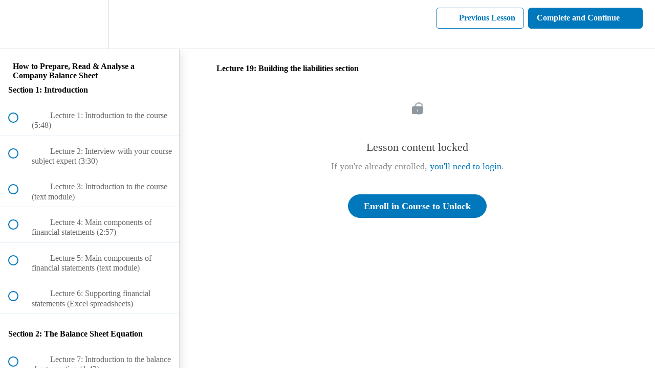

--- FILE ---
content_type: text/html; charset=utf-8
request_url: https://courses.duomoinitiative.com/courses/how-to-prepare-read-analyse-a-company-balance-sheet/lectures/5842035
body_size: 26508
content:
<!DOCTYPE html>
<html>
  <head>
    <script src="https://releases.transloadit.com/uppy/v4.18.0/uppy.min.js"></script><link rel="stylesheet" href="https://releases.transloadit.com/uppy/v4.18.0/uppy.min.css" />
    <link href='https://static-media.hotmart.com/UgTnXJJxkh6IeJtNZu6guIWXzxY=/32x32/https://uploads.teachablecdn.com/attachments/akclcw78RImY73XT8yik_favicon.png' rel='icon' type='image/png'>

<link href='https://static-media.hotmart.com/aTHKW6Zu6WwLOLzEHQW96pu4MqA=/72x72/https://uploads.teachablecdn.com/attachments/akclcw78RImY73XT8yik_favicon.png' rel='apple-touch-icon' type='image/png'>

<link href='https://static-media.hotmart.com/tKnT7BK21iNVwduYfI7bs3A_tzI=/144x144/https://uploads.teachablecdn.com/attachments/akclcw78RImY73XT8yik_favicon.png' rel='apple-touch-icon' type='image/png'>

<link href='https://static-media.hotmart.com/v9DzB_kmLqfKUjZdZwcHfz-eAVk=/320x345/https://uploads.teachablecdn.com/attachments/vCpOaWQSqNEFbBBxVniA_Online+course_landscape.png' rel='apple-touch-startup-image' type='image/png'>

<link href='https://static-media.hotmart.com/HctmrGZclp89TfsgPL8qErwv2yM=/640x690/https://uploads.teachablecdn.com/attachments/vCpOaWQSqNEFbBBxVniA_Online+course_landscape.png' rel='apple-touch-startup-image' type='image/png'>

<meta name='apple-mobile-web-app-capable' content='yes' />
<meta charset="UTF-8">
<meta name="csrf-param" content="authenticity_token" />
<meta name="csrf-token" content="Ss0N_Xw5o5IPhENMCuWjJklgFq8Cb9pheze2M44rKE1ptdGt7VFq0LuNQK8QihSoWUJxDgqn8AhucVmyODyOcQ" />
<link rel="stylesheet" href="https://fedora.teachablecdn.com/assets/bootstrap-748e653be2be27c8e709ced95eab64a05c870fcc9544b56e33dfe1a9a539317d.css" data-turbolinks-track="true" /><link href="https://teachable-themeable.learning.teachable.com/themecss/production/base.css?_=75c9e1a029e9&amp;brand_course_heading=%23ffffff&amp;brand_heading=%23134361&amp;brand_homepage_heading=%23ffffff&amp;brand_navbar_fixed_text=%230078bb&amp;brand_navbar_text=%230078bb&amp;brand_primary=%23ffffff&amp;brand_secondary=%230078bb&amp;brand_text=%234d4d4d&amp;logged_out_homepage_background_image_overlay=0.0&amp;logged_out_homepage_background_image_url=https%3A%2F%2Fuploads.teachablecdn.com%2Fattachments%2FvCpOaWQSqNEFbBBxVniA_Online%2Bcourse_landscape.png&amp;show_login=true&amp;show_signup=true" rel="stylesheet" data-turbolinks-track="true"></link>
<title>Lecture 19: Building the liabilities section | The Duomo Initiative</title>
<meta name="description" content="A practical first step in company analysis">
<link rel="canonical" href="https://courses.duomoinitiative.com/courses/382435/lectures/5842035">
<meta property="og:description" content="A practical first step in company analysis">
<meta property="og:image" content="https://uploads.teachablecdn.com/attachments/Bf4dTowRjingeJ89UmQe_Balance+Sheet.png">
<meta property="og:title" content="Lecture 19: Building the liabilities section">
<meta property="og:type" content="website">
<meta property="og:url" content="https://courses.duomoinitiative.com/courses/382435/lectures/5842035">
<meta name="twitter:card" content="summary_large_image">
<meta name="twitter:site" content="@DuomoInitiative">
<meta name="brand_video_player_color" content="#ff3f20">
<meta name="site_title" content="The Duomo Initiative">
<style>*{margin:0;padding:0}.coursepro-block{position:relative;font-family:inherit}.coursepro-block :root{--blue:#007bff;--indigo:#6610f2;--purple:#6f42c1;--pink:#e83e8c;--red:#dc3545;--orange:#fd7e14;--yellow:#ffc107;--green:#28a745;--teal:#20c997;--cyan:#17a2b8;--white:#fff;--gray:#6c757d;--gray-dark:#343a40;--primary:#007bff;--secondary:#6c757d;--success:#28a745;--info:#17a2b8;--warning:#ffc107;--danger:#dc3545;--light:#f8f9fa;--dark:#343a40;--breakpoint-xs:0;--breakpoint-sm:576px;--breakpoint-md:768px;--breakpoint-lg:992px;--breakpoint-xl:1200px;--font-family-sans-serif:inherit;--font-family-monospace:inherit}.coursepro-block *,.coursepro-block :after,.coursepro-block :before{box-sizing:border-box}.coursepro-block html{font-family:sans-serif;line-height:1.15;-webkit-text-size-adjust:100%;-ms-text-size-adjust:100%;-ms-overflow-style:scrollbar;-webkit-tap-highlight-color:transparent}@-ms-viewport{width:device-width}.coursepro-block article,.coursepro-block aside,.coursepro-block figcaption,.coursepro-block figure,.coursepro-block footer,.coursepro-block header,.coursepro-block hgroup,.coursepro-block main,.coursepro-block nav,.coursepro-block section{display:block}.coursepro-block body{margin:0;font-family:inherit;font-weight:400;line-height:1.5;color:#212529;text-align:left;background-color:#fff;font-size:1rem}.coursepro-block [tabindex="-1"]:focus{outline:0!important}.coursepro-block hr{box-sizing:content-box;height:0;overflow:visible}.coursepro-block h1,.coursepro-block h2,.coursepro-block h3,.coursepro-block h4,.coursepro-block h5,.coursepro-block h6{margin-top:0;margin-bottom:10px}.coursepro-block p{margin-top:0;margin-bottom:1rem}.coursepro-block abbr[data-original-title],.coursepro-block abbr[title]{text-decoration:underline;text-decoration:underline dotted;cursor:help;border-bottom:0}.coursepro-block address{margin-bottom:1rem;font-style:normal;line-height:inherit}.coursepro-block dl,.coursepro-block ol,.coursepro-block ul{margin-top:0;margin-bottom:1rem}.coursepro-block ol ol,.coursepro-block ol ul,.coursepro-block ul ol,.coursepro-block ul ul{margin-bottom:0}.coursepro-block dt{font-weight:700}.coursepro-block dd{margin-bottom:.5rem;margin-left:0}.coursepro-block blockquote{margin:0 0 1rem}.coursepro-block dfn{font-style:italic}.coursepro-block b,.coursepro-block strong{font-weight:bolder}.coursepro-block small{font-size:80%}.coursepro-block sub,.coursepro-block sup{position:relative;font-size:75%;line-height:0;vertical-align:baseline}.coursepro-block sub{bottom:-.25em}.coursepro-block sup{top:-.5em}.coursepro-block a{color:#007bff;text-decoration:none;background-color:transparent;-webkit-text-decoration-skip:objects}.coursepro-block a:hover{color:#0056b3;text-decoration:underline}.coursepro-block a:not([href]):not([tabindex]),.coursepro-block a:not([href]):not([tabindex]):focus,.coursepro-block a:not([href]):not([tabindex]):hover{color:inherit;text-decoration:none}.coursepro-block a:not([href]):not([tabindex]):focus{outline:0}.coursepro-block code,.coursepro-block kbd,.coursepro-block pre,.coursepro-block samp{font-family:inherit;font-size:1em}.coursepro-block pre{margin-top:0;margin-bottom:1rem;overflow:auto;-ms-overflow-style:scrollbar}.coursepro-block figure{margin:0 0 1rem}.coursepro-block img{vertical-align:middle;border-style:none}.coursepro-block svg{overflow:hidden;vertical-align:middle}.coursepro-block table{border-collapse:collapse}.coursepro-block caption{padding-top:.75rem;padding-bottom:.75rem;color:#6c757d;text-align:left;caption-side:bottom}.coursepro-block th{text-align:inherit}.coursepro-block label{display:inline-block;margin-bottom:.5rem}.coursepro-block button{border-radius:0}.coursepro-block button:focus{outline:1px dotted;outline:5px auto -webkit-focus-ring-color}.coursepro-block button,.coursepro-block input,.coursepro-block optgroup,.coursepro-block select,.coursepro-block textarea{margin:0;font-family:inherit;font-size:inherit;line-height:inherit}.coursepro-block button,.coursepro-block input{overflow:visible}.coursepro-block button,.coursepro-block select{text-transform:none}.coursepro-block [type=reset],.coursepro-block [type=submit],.coursepro-block button,.coursepro-block html [type=button]{-webkit-appearance:button}.coursepro-block [type=button]::-moz-focus-inner,.coursepro-block [type=reset]::-moz-focus-inner,.coursepro-block [type=submit]::-moz-focus-inner,.coursepro-block button::-moz-focus-inner{padding:0;border-style:none}.coursepro-block input[type=checkbox],.coursepro-block input[type=radio]{box-sizing:border-box;padding:0}.coursepro-block input[type=date],.coursepro-block input[type=datetime-local],.coursepro-block input[type=month],.coursepro-block input[type=time]{-webkit-appearance:listbox}.coursepro-block textarea{overflow:auto;resize:vertical}.coursepro-block fieldset{min-width:0;padding:0;margin:0;border:0}.coursepro-block legend{display:block;width:100%;max-width:100%;padding:0;margin-bottom:.5rem;font-size:1.5rem;line-height:inherit;color:inherit;white-space:normal}.coursepro-block progress{vertical-align:baseline}.coursepro-block [type=number]::-webkit-inner-spin-button,.coursepro-block [type=number]::-webkit-outer-spin-button{height:auto}.coursepro-block [type=search]{outline-offset:-2px;-webkit-appearance:none}.coursepro-block [type=search]::-webkit-search-cancel-button,.coursepro-block [type=search]::-webkit-search-decoration{-webkit-appearance:none}.coursepro-block ::-webkit-file-upload-button{font:inherit;-webkit-appearance:button}.coursepro-block output{display:inline-block}.coursepro-block summary{display:list-item;cursor:pointer}.coursepro-block template{display:none}.coursepro-block [hidden]{display:none!important}.coursepro-block .h1,.coursepro-block .h2,.coursepro-block .h3,.coursepro-block .h4,.coursepro-block .h5,.coursepro-block .h6,.coursepro-block h1,.coursepro-block h2,.coursepro-block h3,.coursepro-block h4,.coursepro-block h5,.coursepro-block h6{font-weight:500}.coursepro-block .lead{font-weight:300;font-size:1.25rem}@media (max-width:1200px){.coursepro-block .lead{font-size:calc(1.05rem + .26667vw)}}.coursepro-block .display-1{font-weight:300;line-height:1.3;font-size:6rem}@media (max-width:1200px){.coursepro-block .display-1{font-size:calc(2rem + 5.33333vw)}}.coursepro-block .display-2{font-weight:300;line-height:1.3;font-size:5.5rem}@media (max-width:1200px){.coursepro-block .display-2{font-size:calc(1.9rem + 4.8vw)}}.coursepro-block .display-3{font-weight:300;line-height:1.3;font-size:4.5rem}@media (max-width:1200px){.coursepro-block .display-3{font-size:calc(1.7rem + 3.73333vw)}}.coursepro-block .display-4{font-weight:300;line-height:1.3;font-size:3.5rem}@media (max-width:1200px){.coursepro-block .display-4{font-size:calc(1.5rem + 2.66667vw)}}.coursepro-block hr{margin-top:10px;margin-bottom:10px;border:0;border-top:1px solid rgba(0,0,0,.1)}.coursepro-block .small,.coursepro-block small{font-weight:400;font-size:80%}.coursepro-block .mark,.coursepro-block mark{padding:.2em;background-color:#fcf8e3}.coursepro-block .list-inline,.coursepro-block .list-unstyled{padding-left:0;list-style:none}.coursepro-block .list-inline-item{display:inline-block}.coursepro-block .list-inline-item:not(:last-child){margin-right:.5rem}.coursepro-block .initialism{font-size:90%;text-transform:uppercase}.coursepro-block .blockquote{margin-bottom:10px;font-size:1.25rem}@media (max-width:1200px){.coursepro-block .blockquote{font-size:calc(1.05rem + .26667vw)}}.coursepro-block .blockquote-footer{display:block;font-size:80%;color:#6c757d}.coursepro-block .blockquote-footer:before{content:"\2014 \00A0"}.coursepro-block .img-fluid{max-width:100%;height:auto}.coursepro-block .img-thumbnail{padding:.25rem;background-color:#fff;border:1px solid #dee2e6;border-radius:.25rem;max-width:100%;height:auto}.coursepro-block .figure{display:inline-block}.coursepro-block .figure-img{margin-bottom:5px;line-height:1}.coursepro-block .figure-caption{color:#6c757d;font-size:90%}.coursepro-block code{color:#e83e8c;word-break:break-word;font-size:87.5%}a>.coursepro-block code{color:inherit}.coursepro-block kbd{padding:.2rem .4rem;color:#fff;background-color:#212529;font-size:87.5%;border-radius:.2rem}.coursepro-block kbd kbd{padding:0;font-size:100%;font-weight:700}.coursepro-block pre{display:block;color:#212529;font-size:87.5%}.coursepro-block pre code{font-size:inherit;color:inherit;word-break:normal}.coursepro-block .pre-scrollable{max-height:340px;overflow-y:scroll}.coursepro-block .container{width:100%;padding-right:20px;padding-left:20px;margin-right:auto;margin-left:auto}@media (min-width:576px){.coursepro-block .container{max-width:540px}}@media (min-width:768px){.coursepro-block .container{max-width:720px}}@media (min-width:992px){.coursepro-block .container{max-width:960px}}@media (min-width:1200px){.coursepro-block .container{max-width:1140px}}.coursepro-block .container-fluid{width:100%;padding-right:20px;padding-left:20px;margin-right:auto;margin-left:auto}.coursepro-block .row{display:flex;flex-wrap:wrap;margin-right:-20px;margin-left:-20px}.coursepro-block .no-gutters{margin-right:0;margin-left:0}.coursepro-block .no-gutters>.col,.coursepro-block .no-gutters>[class*=col-]{padding-right:0;padding-left:0}.coursepro-block .col,.coursepro-block .col-1,.coursepro-block .col-2,.coursepro-block .col-3,.coursepro-block .col-4,.coursepro-block .col-5,.coursepro-block .col-6,.coursepro-block .col-7,.coursepro-block .col-8,.coursepro-block .col-9,.coursepro-block .col-10,.coursepro-block .col-11,.coursepro-block .col-12,.coursepro-block .col-auto,.coursepro-block .col-lg,.coursepro-block .col-lg-1,.coursepro-block .col-lg-2,.coursepro-block .col-lg-3,.coursepro-block .col-lg-4,.coursepro-block .col-lg-5,.coursepro-block .col-lg-6,.coursepro-block .col-lg-7,.coursepro-block .col-lg-8,.coursepro-block .col-lg-9,.coursepro-block .col-lg-10,.coursepro-block .col-lg-11,.coursepro-block .col-lg-12,.coursepro-block .col-lg-auto,.coursepro-block .col-md,.coursepro-block .col-md-1,.coursepro-block .col-md-2,.coursepro-block .col-md-3,.coursepro-block .col-md-4,.coursepro-block .col-md-5,.coursepro-block .col-md-6,.coursepro-block .col-md-7,.coursepro-block .col-md-8,.coursepro-block .col-md-9,.coursepro-block .col-md-10,.coursepro-block .col-md-11,.coursepro-block .col-md-12,.coursepro-block .col-md-auto,.coursepro-block .col-sm,.coursepro-block .col-sm-1,.coursepro-block .col-sm-2,.coursepro-block .col-sm-3,.coursepro-block .col-sm-4,.coursepro-block .col-sm-5,.coursepro-block .col-sm-6,.coursepro-block .col-sm-7,.coursepro-block .col-sm-8,.coursepro-block .col-sm-9,.coursepro-block .col-sm-10,.coursepro-block .col-sm-11,.coursepro-block .col-sm-12,.coursepro-block .col-sm-auto,.coursepro-block .col-xl,.coursepro-block .col-xl-1,.coursepro-block .col-xl-2,.coursepro-block .col-xl-3,.coursepro-block .col-xl-4,.coursepro-block .col-xl-5,.coursepro-block .col-xl-6,.coursepro-block .col-xl-7,.coursepro-block .col-xl-8,.coursepro-block .col-xl-9,.coursepro-block .col-xl-10,.coursepro-block .col-xl-11,.coursepro-block .col-xl-12,.coursepro-block .col-xl-auto{position:relative;width:100%;min-height:1px;padding-right:20px;padding-left:20px}.coursepro-block .col{flex-basis:0;flex-grow:1;max-width:100%}.coursepro-block .col-auto{flex:0 0 auto;width:auto;max-width:none}.coursepro-block .col-1{flex:0 0 8.33333%;max-width:8.33333%}.coursepro-block .col-2{flex:0 0 16.66667%;max-width:16.66667%}.coursepro-block .col-3{flex:0 0 25%;max-width:25%}.coursepro-block .col-4{flex:0 0 33.33333%;max-width:33.33333%}.coursepro-block .col-5{flex:0 0 41.66667%;max-width:41.66667%}.coursepro-block .col-6{flex:0 0 50%;max-width:50%}.coursepro-block .col-7{flex:0 0 58.33333%;max-width:58.33333%}.coursepro-block .col-8{flex:0 0 66.66667%;max-width:66.66667%}.coursepro-block .col-9{flex:0 0 75%;max-width:75%}.coursepro-block .col-10{flex:0 0 83.33333%;max-width:83.33333%}.coursepro-block .col-11{flex:0 0 91.66667%;max-width:91.66667%}.coursepro-block .col-12{flex:0 0 100%;max-width:100%}.coursepro-block .order-first{order:-1}.coursepro-block .order-last{order:13}.coursepro-block .order-0{order:0}.coursepro-block .order-1{order:1}.coursepro-block .order-2{order:2}.coursepro-block .order-3{order:3}.coursepro-block .order-4{order:4}.coursepro-block .order-5{order:5}.coursepro-block .order-6{order:6}.coursepro-block .order-7{order:7}.coursepro-block .order-8{order:8}.coursepro-block .order-9{order:9}.coursepro-block .order-10{order:10}.coursepro-block .order-11{order:11}.coursepro-block .order-12{order:12}.coursepro-block .offset-1{margin-left:8.33333%}.coursepro-block .offset-2{margin-left:16.66667%}.coursepro-block .offset-3{margin-left:25%}.coursepro-block .offset-4{margin-left:33.33333%}.coursepro-block .offset-5{margin-left:41.66667%}.coursepro-block .offset-6{margin-left:50%}.coursepro-block .offset-7{margin-left:58.33333%}.coursepro-block .offset-8{margin-left:66.66667%}.coursepro-block .offset-9{margin-left:75%}.coursepro-block .offset-10{margin-left:83.33333%}.coursepro-block .offset-11{margin-left:91.66667%}@media (min-width:576px){.coursepro-block .col-sm{flex-basis:0;flex-grow:1;max-width:100%}.coursepro-block .col-sm-auto{flex:0 0 auto;width:auto;max-width:none}.coursepro-block .col-sm-1{flex:0 0 8.33333%;max-width:8.33333%}.coursepro-block .col-sm-2{flex:0 0 16.66667%;max-width:16.66667%}.coursepro-block .col-sm-3{flex:0 0 25%;max-width:25%}.coursepro-block .col-sm-4{flex:0 0 33.33333%;max-width:33.33333%}.coursepro-block .col-sm-5{flex:0 0 41.66667%;max-width:41.66667%}.coursepro-block .col-sm-6{flex:0 0 50%;max-width:50%}.coursepro-block .col-sm-7{flex:0 0 58.33333%;max-width:58.33333%}.coursepro-block .col-sm-8{flex:0 0 66.66667%;max-width:66.66667%}.coursepro-block .col-sm-9{flex:0 0 75%;max-width:75%}.coursepro-block .col-sm-10{flex:0 0 83.33333%;max-width:83.33333%}.coursepro-block .col-sm-11{flex:0 0 91.66667%;max-width:91.66667%}.coursepro-block .col-sm-12{flex:0 0 100%;max-width:100%}.coursepro-block .order-sm-first{order:-1}.coursepro-block .order-sm-last{order:13}.coursepro-block .order-sm-0{order:0}.coursepro-block .order-sm-1{order:1}.coursepro-block .order-sm-2{order:2}.coursepro-block .order-sm-3{order:3}.coursepro-block .order-sm-4{order:4}.coursepro-block .order-sm-5{order:5}.coursepro-block .order-sm-6{order:6}.coursepro-block .order-sm-7{order:7}.coursepro-block .order-sm-8{order:8}.coursepro-block .order-sm-9{order:9}.coursepro-block .order-sm-10{order:10}.coursepro-block .order-sm-11{order:11}.coursepro-block .order-sm-12{order:12}.coursepro-block .offset-sm-0{margin-left:0}.coursepro-block .offset-sm-1{margin-left:8.33333%}.coursepro-block .offset-sm-2{margin-left:16.66667%}.coursepro-block .offset-sm-3{margin-left:25%}.coursepro-block .offset-sm-4{margin-left:33.33333%}.coursepro-block .offset-sm-5{margin-left:41.66667%}.coursepro-block .offset-sm-6{margin-left:50%}.coursepro-block .offset-sm-7{margin-left:58.33333%}.coursepro-block .offset-sm-8{margin-left:66.66667%}.coursepro-block .offset-sm-9{margin-left:75%}.coursepro-block .offset-sm-10{margin-left:83.33333%}.coursepro-block .offset-sm-11{margin-left:91.66667%}}@media (min-width:768px){.coursepro-block .col-md{flex-basis:0;flex-grow:1;max-width:100%}.coursepro-block .col-md-auto{flex:0 0 auto;width:auto;max-width:none}.coursepro-block .col-md-1{flex:0 0 8.33333%;max-width:8.33333%}.coursepro-block .col-md-2{flex:0 0 16.66667%;max-width:16.66667%}.coursepro-block .col-md-3{flex:0 0 25%;max-width:25%}.coursepro-block .col-md-4{flex:0 0 33.33333%;max-width:33.33333%}.coursepro-block .col-md-5{flex:0 0 41.66667%;max-width:41.66667%}.coursepro-block .col-md-6{flex:0 0 50%;max-width:50%}.coursepro-block .col-md-7{flex:0 0 58.33333%;max-width:58.33333%}.coursepro-block .col-md-8{flex:0 0 66.66667%;max-width:66.66667%}.coursepro-block .col-md-9{flex:0 0 75%;max-width:75%}.coursepro-block .col-md-10{flex:0 0 83.33333%;max-width:83.33333%}.coursepro-block .col-md-11{flex:0 0 91.66667%;max-width:91.66667%}.coursepro-block .col-md-12{flex:0 0 100%;max-width:100%}.coursepro-block .order-md-first{order:-1}.coursepro-block .order-md-last{order:13}.coursepro-block .order-md-0{order:0}.coursepro-block .order-md-1{order:1}.coursepro-block .order-md-2{order:2}.coursepro-block .order-md-3{order:3}.coursepro-block .order-md-4{order:4}.coursepro-block .order-md-5{order:5}.coursepro-block .order-md-6{order:6}.coursepro-block .order-md-7{order:7}.coursepro-block .order-md-8{order:8}.coursepro-block .order-md-9{order:9}.coursepro-block .order-md-10{order:10}.coursepro-block .order-md-11{order:11}.coursepro-block .order-md-12{order:12}.coursepro-block .offset-md-0{margin-left:0}.coursepro-block .offset-md-1{margin-left:8.33333%}.coursepro-block .offset-md-2{margin-left:16.66667%}.coursepro-block .offset-md-3{margin-left:25%}.coursepro-block .offset-md-4{margin-left:33.33333%}.coursepro-block .offset-md-5{margin-left:41.66667%}.coursepro-block .offset-md-6{margin-left:50%}.coursepro-block .offset-md-7{margin-left:58.33333%}.coursepro-block .offset-md-8{margin-left:66.66667%}.coursepro-block .offset-md-9{margin-left:75%}.coursepro-block .offset-md-10{margin-left:83.33333%}.coursepro-block .offset-md-11{margin-left:91.66667%}}@media (min-width:992px){.coursepro-block .col-lg{flex-basis:0;flex-grow:1;max-width:100%}.coursepro-block .col-lg-auto{flex:0 0 auto;width:auto;max-width:none}.coursepro-block .col-lg-1{flex:0 0 8.33333%;max-width:8.33333%}.coursepro-block .col-lg-2{flex:0 0 16.66667%;max-width:16.66667%}.coursepro-block .col-lg-3{flex:0 0 25%;max-width:25%}.coursepro-block .col-lg-4{flex:0 0 33.33333%;max-width:33.33333%}.coursepro-block .col-lg-5{flex:0 0 41.66667%;max-width:41.66667%}.coursepro-block .col-lg-6{flex:0 0 50%;max-width:50%}.coursepro-block .col-lg-7{flex:0 0 58.33333%;max-width:58.33333%}.coursepro-block .col-lg-8{flex:0 0 66.66667%;max-width:66.66667%}.coursepro-block .col-lg-9{flex:0 0 75%;max-width:75%}.coursepro-block .col-lg-10{flex:0 0 83.33333%;max-width:83.33333%}.coursepro-block .col-lg-11{flex:0 0 91.66667%;max-width:91.66667%}.coursepro-block .col-lg-12{flex:0 0 100%;max-width:100%}.coursepro-block .order-lg-first{order:-1}.coursepro-block .order-lg-last{order:13}.coursepro-block .order-lg-0{order:0}.coursepro-block .order-lg-1{order:1}.coursepro-block .order-lg-2{order:2}.coursepro-block .order-lg-3{order:3}.coursepro-block .order-lg-4{order:4}.coursepro-block .order-lg-5{order:5}.coursepro-block .order-lg-6{order:6}.coursepro-block .order-lg-7{order:7}.coursepro-block .order-lg-8{order:8}.coursepro-block .order-lg-9{order:9}.coursepro-block .order-lg-10{order:10}.coursepro-block .order-lg-11{order:11}.coursepro-block .order-lg-12{order:12}.coursepro-block .offset-lg-0{margin-left:0}.coursepro-block .offset-lg-1{margin-left:8.33333%}.coursepro-block .offset-lg-2{margin-left:16.66667%}.coursepro-block .offset-lg-3{margin-left:25%}.coursepro-block .offset-lg-4{margin-left:33.33333%}.coursepro-block .offset-lg-5{margin-left:41.66667%}.coursepro-block .offset-lg-6{margin-left:50%}.coursepro-block .offset-lg-7{margin-left:58.33333%}.coursepro-block .offset-lg-8{margin-left:66.66667%}.coursepro-block .offset-lg-9{margin-left:75%}.coursepro-block .offset-lg-10{margin-left:83.33333%}.coursepro-block .offset-lg-11{margin-left:91.66667%}}@media (min-width:1200px){.coursepro-block .col-xl{flex-basis:0;flex-grow:1;max-width:100%}.coursepro-block .col-xl-auto{flex:0 0 auto;width:auto;max-width:none}.coursepro-block .col-xl-1{flex:0 0 8.33333%;max-width:8.33333%}.coursepro-block .col-xl-2{flex:0 0 16.66667%;max-width:16.66667%}.coursepro-block .col-xl-3{flex:0 0 25%;max-width:25%}.coursepro-block .col-xl-4{flex:0 0 33.33333%;max-width:33.33333%}.coursepro-block .col-xl-5{flex:0 0 41.66667%;max-width:41.66667%}.coursepro-block .col-xl-6{flex:0 0 50%;max-width:50%}.coursepro-block .col-xl-7{flex:0 0 58.33333%;max-width:58.33333%}.coursepro-block .col-xl-8{flex:0 0 66.66667%;max-width:66.66667%}.coursepro-block .col-xl-9{flex:0 0 75%;max-width:75%}.coursepro-block .col-xl-10{flex:0 0 83.33333%;max-width:83.33333%}.coursepro-block .col-xl-11{flex:0 0 91.66667%;max-width:91.66667%}.coursepro-block .col-xl-12{flex:0 0 100%;max-width:100%}.coursepro-block .order-xl-first{order:-1}.coursepro-block .order-xl-last{order:13}.coursepro-block .order-xl-0{order:0}.coursepro-block .order-xl-1{order:1}.coursepro-block .order-xl-2{order:2}.coursepro-block .order-xl-3{order:3}.coursepro-block .order-xl-4{order:4}.coursepro-block .order-xl-5{order:5}.coursepro-block .order-xl-6{order:6}.coursepro-block .order-xl-7{order:7}.coursepro-block .order-xl-8{order:8}.coursepro-block .order-xl-9{order:9}.coursepro-block .order-xl-10{order:10}.coursepro-block .order-xl-11{order:11}.coursepro-block .order-xl-12{order:12}.coursepro-block .offset-xl-0{margin-left:0}.coursepro-block .offset-xl-1{margin-left:8.33333%}.coursepro-block .offset-xl-2{margin-left:16.66667%}.coursepro-block .offset-xl-3{margin-left:25%}.coursepro-block .offset-xl-4{margin-left:33.33333%}.coursepro-block .offset-xl-5{margin-left:41.66667%}.coursepro-block .offset-xl-6{margin-left:50%}.coursepro-block .offset-xl-7{margin-left:58.33333%}.coursepro-block .offset-xl-8{margin-left:66.66667%}.coursepro-block .offset-xl-9{margin-left:75%}.coursepro-block .offset-xl-10{margin-left:83.33333%}.coursepro-block .offset-xl-11{margin-left:91.66667%}}.coursepro-block .table{width:100%;margin-bottom:10px;background-color:transparent}.coursepro-block .table td,.coursepro-block .table th{padding:.75rem;vertical-align:top;border-top:1px solid #dee2e6}.coursepro-block .table thead th{vertical-align:bottom;border-bottom:2px solid #dee2e6}.coursepro-block .table tbody+tbody{border-top:2px solid #dee2e6}.coursepro-block .table .table{background-color:#fff}.coursepro-block .table-sm td,.coursepro-block .table-sm th{padding:.3rem}.coursepro-block .table-bordered,.coursepro-block .table-bordered td,.coursepro-block .table-bordered th{border:1px solid #dee2e6}.coursepro-block .table-bordered thead td,.coursepro-block .table-bordered thead th{border-bottom-width:2px}.coursepro-block .table-borderless tbody+tbody,.coursepro-block .table-borderless td,.coursepro-block .table-borderless th,.coursepro-block .table-borderless thead th{border:0}.coursepro-block .table-striped tbody tr:nth-of-type(odd){background-color:rgba(0,0,0,.05)}.coursepro-block .table-hover tbody tr:hover{background-color:rgba(0,0,0,.075)}.coursepro-block .table-primary,.coursepro-block .table-primary>td,.coursepro-block .table-primary>th{background-color:#b8daff}.coursepro-block .table-hover .table-primary:hover,.coursepro-block .table-hover .table-primary:hover>td,.coursepro-block .table-hover .table-primary:hover>th{background-color:#9fcdff}.coursepro-block .table-secondary,.coursepro-block .table-secondary>td,.coursepro-block .table-secondary>th{background-color:#d6d8db}.coursepro-block .table-hover .table-secondary:hover,.coursepro-block .table-hover .table-secondary:hover>td,.coursepro-block .table-hover .table-secondary:hover>th{background-color:#c8cbcf}.coursepro-block .table-success,.coursepro-block .table-success>td,.coursepro-block .table-success>th{background-color:#c3e6cb}.coursepro-block .table-hover .table-success:hover,.coursepro-block .table-hover .table-success:hover>td,.coursepro-block .table-hover .table-success:hover>th{background-color:#b1dfbb}.coursepro-block .table-info,.coursepro-block .table-info>td,.coursepro-block .table-info>th{background-color:#bee5eb}.coursepro-block .table-hover .table-info:hover,.coursepro-block .table-hover .table-info:hover>td,.coursepro-block .table-hover .table-info:hover>th{background-color:#abdde5}.coursepro-block .table-warning,.coursepro-block .table-warning>td,.coursepro-block .table-warning>th{background-color:#ffeeba}.coursepro-block .table-hover .table-warning:hover,.coursepro-block .table-hover .table-warning:hover>td,.coursepro-block .table-hover .table-warning:hover>th{background-color:#ffe8a1}.coursepro-block .table-danger,.coursepro-block .table-danger>td,.coursepro-block .table-danger>th{background-color:#f5c6cb}.coursepro-block .table-hover .table-danger:hover,.coursepro-block .table-hover .table-danger:hover>td,.coursepro-block .table-hover .table-danger:hover>th{background-color:#f1b0b7}.coursepro-block .table-light,.coursepro-block .table-light>td,.coursepro-block .table-light>th{background-color:#fdfdfe}.coursepro-block .table-hover .table-light:hover,.coursepro-block .table-hover .table-light:hover>td,.coursepro-block .table-hover .table-light:hover>th{background-color:#ececf6}.coursepro-block .table-dark,.coursepro-block .table-dark>td,.coursepro-block .table-dark>th{background-color:#c6c8ca}.coursepro-block .table-hover .table-dark:hover,.coursepro-block .table-hover .table-dark:hover>td,.coursepro-block .table-hover .table-dark:hover>th{background-color:#b9bbbe}.coursepro-block .table-active,.coursepro-block .table-active>td,.coursepro-block .table-active>th,.coursepro-block .table-hover .table-active:hover,.coursepro-block .table-hover .table-active:hover>td,.coursepro-block .table-hover .table-active:hover>th{background-color:rgba(0,0,0,.075)}.coursepro-block .table .thead-dark th{color:#fff;background-color:#212529;border-color:#32383e}.coursepro-block .table .thead-light th{color:#495057;background-color:#e9ecef;border-color:#dee2e6}.coursepro-block .table-dark{color:#fff;background-color:#212529}.coursepro-block .table-dark td,.coursepro-block .table-dark th,.coursepro-block .table-dark thead th{border-color:#32383e}.coursepro-block .table-dark.table-bordered{border:0}.coursepro-block .table-dark.table-striped tbody tr:nth-of-type(odd){background-color:hsla(0,0%,100%,.05)}.coursepro-block .table-dark.table-hover tbody tr:hover{background-color:hsla(0,0%,100%,.075)}@media (max-width:575.98px){.coursepro-block .table-responsive-sm{display:block;width:100%;overflow-x:auto;-webkit-overflow-scrolling:touch;-ms-overflow-style:-ms-autohiding-scrollbar}.coursepro-block .table-responsive-sm>.table-bordered{border:0}}@media (max-width:767.98px){.coursepro-block .table-responsive-md{display:block;width:100%;overflow-x:auto;-webkit-overflow-scrolling:touch;-ms-overflow-style:-ms-autohiding-scrollbar}.coursepro-block .table-responsive-md>.table-bordered{border:0}}@media (max-width:991.98px){.coursepro-block .table-responsive-lg{display:block;width:100%;overflow-x:auto;-webkit-overflow-scrolling:touch;-ms-overflow-style:-ms-autohiding-scrollbar}.coursepro-block .table-responsive-lg>.table-bordered{border:0}}@media (max-width:1199.98px){.coursepro-block .table-responsive-xl{display:block;width:100%;overflow-x:auto;-webkit-overflow-scrolling:touch;-ms-overflow-style:-ms-autohiding-scrollbar}.coursepro-block .table-responsive-xl>.table-bordered{border:0}}.coursepro-block .table-responsive{display:block;width:100%;overflow-x:auto;-webkit-overflow-scrolling:touch;-ms-overflow-style:-ms-autohiding-scrollbar}.coursepro-block .table-responsive>.table-bordered{border:0}.coursepro-block .btn{text-align:center;white-space:nowrap;vertical-align:middle;user-select:none;border:1px solid transparent;padding:.375em .75em;line-height:1.5;font-size:1rem;transition:color .15s ease-in-out,background-color .15s ease-in-out,border-color .15s ease-in-out,box-shadow .15s ease-in-out}@media screen and (prefers-reduced-motion:reduce){.coursepro-block .btn{transition:none}}.coursepro-block .btn:focus,.coursepro-block .btn:hover{text-decoration:none}.coursepro-block .btn.focus,.coursepro-block .btn:focus{outline:0;box-shadow:0 0 0 .2rem rgba(0,123,255,.25)}.coursepro-block .btn.disabled,.coursepro-block .btn:disabled{opacity:.65}.coursepro-block .btn:not(:disabled):not(.disabled){cursor:pointer}.coursepro-block a.btn.disabled,.coursepro-block fieldset:disabled a.btn{pointer-events:none}.coursepro-block .btn-primary{color:#fff;background-color:#007bff;border-color:#007bff}.coursepro-block .btn-primary:hover{color:#fff;background-color:#0069d9;border-color:#0062cc}.coursepro-block .btn-primary.focus,.coursepro-block .btn-primary:focus{box-shadow:0 0 0 .2rem rgba(0,123,255,.5)}.coursepro-block .btn-primary.disabled,.coursepro-block .btn-primary:disabled{color:#fff;background-color:#007bff;border-color:#007bff}.coursepro-block .btn-primary:not(:disabled):not(.disabled).active,.coursepro-block .btn-primary:not(:disabled):not(.disabled):active,.show>.coursepro-block .btn-primary.dropdown-toggle{color:#fff;background-color:#0062cc;border-color:#005cbf}.coursepro-block .btn-primary:not(:disabled):not(.disabled).active:focus,.coursepro-block .btn-primary:not(:disabled):not(.disabled):active:focus,.show>.coursepro-block .btn-primary.dropdown-toggle:focus{box-shadow:0 0 0 .2rem rgba(0,123,255,.5)}.coursepro-block .btn-secondary{color:#fff;background-color:#6c757d;border-color:#6c757d}.coursepro-block .btn-secondary:hover{color:#fff;background-color:#5a6268;border-color:#545b62}.coursepro-block .btn-secondary.focus,.coursepro-block .btn-secondary:focus{box-shadow:0 0 0 .2rem hsla(208,7%,46%,.5)}.coursepro-block .btn-secondary.disabled,.coursepro-block .btn-secondary:disabled{color:#fff;background-color:#6c757d;border-color:#6c757d}.coursepro-block .btn-secondary:not(:disabled):not(.disabled).active,.coursepro-block .btn-secondary:not(:disabled):not(.disabled):active,.show>.coursepro-block .btn-secondary.dropdown-toggle{color:#fff;background-color:#545b62;border-color:#4e555b}.coursepro-block .btn-secondary:not(:disabled):not(.disabled).active:focus,.coursepro-block .btn-secondary:not(:disabled):not(.disabled):active:focus,.show>.coursepro-block .btn-secondary.dropdown-toggle:focus{box-shadow:0 0 0 .2rem hsla(208,7%,46%,.5)}.coursepro-block .btn-success{color:#fff;background-color:#28a745;border-color:#28a745}.coursepro-block .btn-success:hover{color:#fff;background-color:#218838;border-color:#1e7e34}.coursepro-block .btn-success.focus,.coursepro-block .btn-success:focus{box-shadow:0 0 0 .2rem rgba(40,167,69,.5)}.coursepro-block .btn-success.disabled,.coursepro-block .btn-success:disabled{color:#fff;background-color:#28a745;border-color:#28a745}.coursepro-block .btn-success:not(:disabled):not(.disabled).active,.coursepro-block .btn-success:not(:disabled):not(.disabled):active,.show>.coursepro-block .btn-success.dropdown-toggle{color:#fff;background-color:#1e7e34;border-color:#1c7430}.coursepro-block .btn-success:not(:disabled):not(.disabled).active:focus,.coursepro-block .btn-success:not(:disabled):not(.disabled):active:focus,.show>.coursepro-block .btn-success.dropdown-toggle:focus{box-shadow:0 0 0 .2rem rgba(40,167,69,.5)}.coursepro-block .btn-info{color:#fff;background-color:#17a2b8;border-color:#17a2b8}.coursepro-block .btn-info:hover{color:#fff;background-color:#138496;border-color:#117a8b}.coursepro-block .btn-info.focus,.coursepro-block .btn-info:focus{box-shadow:0 0 0 .2rem rgba(23,162,184,.5)}.coursepro-block .btn-info.disabled,.coursepro-block .btn-info:disabled{color:#fff;background-color:#17a2b8;border-color:#17a2b8}.coursepro-block .btn-info:not(:disabled):not(.disabled).active,.coursepro-block .btn-info:not(:disabled):not(.disabled):active,.show>.coursepro-block .btn-info.dropdown-toggle{color:#fff;background-color:#117a8b;border-color:#10707f}.coursepro-block .btn-info:not(:disabled):not(.disabled).active:focus,.coursepro-block .btn-info:not(:disabled):not(.disabled):active:focus,.show>.coursepro-block .btn-info.dropdown-toggle:focus{box-shadow:0 0 0 .2rem rgba(23,162,184,.5)}.coursepro-block .btn-warning{color:#212529;background-color:#ffc107;border-color:#ffc107}.coursepro-block .btn-warning:hover{color:#212529;background-color:#e0a800;border-color:#d39e00}.coursepro-block .btn-warning.focus,.coursepro-block .btn-warning:focus{box-shadow:0 0 0 .2rem rgba(255,193,7,.5)}.coursepro-block .btn-warning.disabled,.coursepro-block .btn-warning:disabled{color:#212529;background-color:#ffc107;border-color:#ffc107}.coursepro-block .btn-warning:not(:disabled):not(.disabled).active,.coursepro-block .btn-warning:not(:disabled):not(.disabled):active,.show>.coursepro-block .btn-warning.dropdown-toggle{color:#212529;background-color:#d39e00;border-color:#c69500}.coursepro-block .btn-warning:not(:disabled):not(.disabled).active:focus,.coursepro-block .btn-warning:not(:disabled):not(.disabled):active:focus,.show>.coursepro-block .btn-warning.dropdown-toggle:focus{box-shadow:0 0 0 .2rem rgba(255,193,7,.5)}.coursepro-block .btn-danger{color:#fff;background-color:#dc3545;border-color:#dc3545}.coursepro-block .btn-danger:hover{color:#fff;background-color:#c82333;border-color:#bd2130}.coursepro-block .btn-danger.focus,.coursepro-block .btn-danger:focus{box-shadow:0 0 0 .2rem rgba(220,53,69,.5)}.coursepro-block .btn-danger.disabled,.coursepro-block .btn-danger:disabled{color:#fff;background-color:#dc3545;border-color:#dc3545}.coursepro-block .btn-danger:not(:disabled):not(.disabled).active,.coursepro-block .btn-danger:not(:disabled):not(.disabled):active,.show>.coursepro-block .btn-danger.dropdown-toggle{color:#fff;background-color:#bd2130;border-color:#b21f2d}.coursepro-block .btn-danger:not(:disabled):not(.disabled).active:focus,.coursepro-block .btn-danger:not(:disabled):not(.disabled):active:focus,.show>.coursepro-block .btn-danger.dropdown-toggle:focus{box-shadow:0 0 0 .2rem rgba(220,53,69,.5)}.coursepro-block .btn-light{color:#212529;background-color:#f8f9fa;border-color:#f8f9fa}.coursepro-block .btn-light:hover{color:#212529;background-color:#e2e6ea;border-color:#dae0e5}.coursepro-block .btn-light.focus,.coursepro-block .btn-light:focus{box-shadow:0 0 0 .2rem rgba(248,249,250,.5)}.coursepro-block .btn-light.disabled,.coursepro-block .btn-light:disabled{color:#212529;background-color:#f8f9fa;border-color:#f8f9fa}.coursepro-block .btn-light:not(:disabled):not(.disabled).active,.coursepro-block .btn-light:not(:disabled):not(.disabled):active,.show>.coursepro-block .btn-light.dropdown-toggle{color:#212529;background-color:#dae0e5;border-color:#d3d9df}.coursepro-block .btn-light:not(:disabled):not(.disabled).active:focus,.coursepro-block .btn-light:not(:disabled):not(.disabled):active:focus,.show>.coursepro-block .btn-light.dropdown-toggle:focus{box-shadow:0 0 0 .2rem rgba(248,249,250,.5)}.coursepro-block .btn-dark{color:#fff;background-color:#343a40;border-color:#343a40}.coursepro-block .btn-dark:hover{color:#fff;background-color:#23272b;border-color:#1d2124}.coursepro-block .btn-dark.focus,.coursepro-block .btn-dark:focus{box-shadow:0 0 0 .2rem rgba(52,58,64,.5)}.coursepro-block .btn-dark.disabled,.coursepro-block .btn-dark:disabled{color:#fff;background-color:#343a40;border-color:#343a40}.coursepro-block .btn-dark:not(:disabled):not(.disabled).active,.coursepro-block .btn-dark:not(:disabled):not(.disabled):active,.show>.coursepro-block .btn-dark.dropdown-toggle{color:#fff;background-color:#1d2124;border-color:#171a1d}.coursepro-block .btn-dark:not(:disabled):not(.disabled).active:focus,.coursepro-block .btn-dark:not(:disabled):not(.disabled):active:focus,.show>.coursepro-block .btn-dark.dropdown-toggle:focus{box-shadow:0 0 0 .2rem rgba(52,58,64,.5)}.coursepro-block .btn-outline-primary{color:#007bff;background-color:transparent;background-image:none;border-color:#007bff}.coursepro-block .btn-outline-primary:hover{color:#fff;background-color:#007bff;border-color:#007bff}.coursepro-block .btn-outline-primary.focus,.coursepro-block .btn-outline-primary:focus{box-shadow:0 0 0 .2rem rgba(0,123,255,.5)}.coursepro-block .btn-outline-primary.disabled,.coursepro-block .btn-outline-primary:disabled{color:#007bff;background-color:transparent}.coursepro-block .btn-outline-primary:not(:disabled):not(.disabled).active,.coursepro-block .btn-outline-primary:not(:disabled):not(.disabled):active,.show>.coursepro-block .btn-outline-primary.dropdown-toggle{color:#fff;background-color:#007bff;border-color:#007bff}.coursepro-block .btn-outline-primary:not(:disabled):not(.disabled).active:focus,.coursepro-block .btn-outline-primary:not(:disabled):not(.disabled):active:focus,.show>.coursepro-block .btn-outline-primary.dropdown-toggle:focus{box-shadow:0 0 0 .2rem rgba(0,123,255,.5)}.coursepro-block .btn-outline-secondary{color:#6c757d;background-color:transparent;background-image:none;border-color:#6c757d}.coursepro-block .btn-outline-secondary:hover{color:#fff;background-color:#6c757d;border-color:#6c757d}.coursepro-block .btn-outline-secondary.focus,.coursepro-block .btn-outline-secondary:focus{box-shadow:0 0 0 .2rem hsla(208,7%,46%,.5)}.coursepro-block .btn-outline-secondary.disabled,.coursepro-block .btn-outline-secondary:disabled{color:#6c757d;background-color:transparent}.coursepro-block .btn-outline-secondary:not(:disabled):not(.disabled).active,.coursepro-block .btn-outline-secondary:not(:disabled):not(.disabled):active,.show>.coursepro-block .btn-outline-secondary.dropdown-toggle{color:#fff;background-color:#6c757d;border-color:#6c757d}.coursepro-block .btn-outline-secondary:not(:disabled):not(.disabled).active:focus,.coursepro-block .btn-outline-secondary:not(:disabled):not(.disabled):active:focus,.show>.coursepro-block .btn-outline-secondary.dropdown-toggle:focus{box-shadow:0 0 0 .2rem hsla(208,7%,46%,.5)}.coursepro-block .btn-outline-success{color:#28a745;background-color:transparent;background-image:none;border-color:#28a745}.coursepro-block .btn-outline-success:hover{color:#fff;background-color:#28a745;border-color:#28a745}.coursepro-block .btn-outline-success.focus,.coursepro-block .btn-outline-success:focus{box-shadow:0 0 0 .2rem rgba(40,167,69,.5)}.coursepro-block .btn-outline-success.disabled,.coursepro-block .btn-outline-success:disabled{color:#28a745;background-color:transparent}.coursepro-block .btn-outline-success:not(:disabled):not(.disabled).active,.coursepro-block .btn-outline-success:not(:disabled):not(.disabled):active,.show>.coursepro-block .btn-outline-success.dropdown-toggle{color:#fff;background-color:#28a745;border-color:#28a745}.coursepro-block .btn-outline-success:not(:disabled):not(.disabled).active:focus,.coursepro-block .btn-outline-success:not(:disabled):not(.disabled):active:focus,.show>.coursepro-block .btn-outline-success.dropdown-toggle:focus{box-shadow:0 0 0 .2rem rgba(40,167,69,.5)}.coursepro-block .btn-outline-info{color:#17a2b8;background-color:transparent;background-image:none;border-color:#17a2b8}.coursepro-block .btn-outline-info:hover{color:#fff;background-color:#17a2b8;border-color:#17a2b8}.coursepro-block .btn-outline-info.focus,.coursepro-block .btn-outline-info:focus{box-shadow:0 0 0 .2rem rgba(23,162,184,.5)}.coursepro-block .btn-outline-info.disabled,.coursepro-block .btn-outline-info:disabled{color:#17a2b8;background-color:transparent}.coursepro-block .btn-outline-info:not(:disabled):not(.disabled).active,.coursepro-block .btn-outline-info:not(:disabled):not(.disabled):active,.show>.coursepro-block .btn-outline-info.dropdown-toggle{color:#fff;background-color:#17a2b8;border-color:#17a2b8}.coursepro-block .btn-outline-info:not(:disabled):not(.disabled).active:focus,.coursepro-block .btn-outline-info:not(:disabled):not(.disabled):active:focus,.show>.coursepro-block .btn-outline-info.dropdown-toggle:focus{box-shadow:0 0 0 .2rem rgba(23,162,184,.5)}.coursepro-block .btn-outline-warning{color:#ffc107;background-color:transparent;background-image:none;border-color:#ffc107}.coursepro-block .btn-outline-warning:hover{color:#212529;background-color:#ffc107;border-color:#ffc107}.coursepro-block .btn-outline-warning.focus,.coursepro-block .btn-outline-warning:focus{box-shadow:0 0 0 .2rem rgba(255,193,7,.5)}.coursepro-block .btn-outline-warning.disabled,.coursepro-block .btn-outline-warning:disabled{color:#ffc107;background-color:transparent}.coursepro-block .btn-outline-warning:not(:disabled):not(.disabled).active,.coursepro-block .btn-outline-warning:not(:disabled):not(.disabled):active,.show>.coursepro-block .btn-outline-warning.dropdown-toggle{color:#212529;background-color:#ffc107;border-color:#ffc107}.coursepro-block .btn-outline-warning:not(:disabled):not(.disabled).active:focus,.coursepro-block .btn-outline-warning:not(:disabled):not(.disabled):active:focus,.show>.coursepro-block .btn-outline-warning.dropdown-toggle:focus{box-shadow:0 0 0 .2rem rgba(255,193,7,.5)}.coursepro-block .btn-outline-danger{color:#dc3545;background-color:transparent;background-image:none;border-color:#dc3545}.coursepro-block .btn-outline-danger:hover{color:#fff;background-color:#dc3545;border-color:#dc3545}.coursepro-block .btn-outline-danger.focus,.coursepro-block .btn-outline-danger:focus{box-shadow:0 0 0 .2rem rgba(220,53,69,.5)}.coursepro-block .btn-outline-danger.disabled,.coursepro-block .btn-outline-danger:disabled{color:#dc3545;background-color:transparent}.coursepro-block .btn-outline-danger:not(:disabled):not(.disabled).active,.coursepro-block .btn-outline-danger:not(:disabled):not(.disabled):active,.show>.coursepro-block .btn-outline-danger.dropdown-toggle{color:#fff;background-color:#dc3545;border-color:#dc3545}.coursepro-block .btn-outline-danger:not(:disabled):not(.disabled).active:focus,.coursepro-block .btn-outline-danger:not(:disabled):not(.disabled):active:focus,.show>.coursepro-block .btn-outline-danger.dropdown-toggle:focus{box-shadow:0 0 0 .2rem rgba(220,53,69,.5)}.coursepro-block .btn-outline-light{color:#f8f9fa;background-color:transparent;background-image:none;border-color:#f8f9fa}.coursepro-block .btn-outline-light:hover{color:#212529;background-color:#f8f9fa;border-color:#f8f9fa}.coursepro-block .btn-outline-light.focus,.coursepro-block .btn-outline-light:focus{box-shadow:0 0 0 .2rem rgba(248,249,250,.5)}.coursepro-block .btn-outline-light.disabled,.coursepro-block .btn-outline-light:disabled{color:#f8f9fa;background-color:transparent}.coursepro-block .btn-outline-light:not(:disabled):not(.disabled).active,.coursepro-block .btn-outline-light:not(:disabled):not(.disabled):active,.show>.coursepro-block .btn-outline-light.dropdown-toggle{color:#212529;background-color:#f8f9fa;border-color:#f8f9fa}.coursepro-block .btn-outline-light:not(:disabled):not(.disabled).active:focus,.coursepro-block .btn-outline-light:not(:disabled):not(.disabled):active:focus,.show>.coursepro-block .btn-outline-light.dropdown-toggle:focus{box-shadow:0 0 0 .2rem rgba(248,249,250,.5)}.coursepro-block .btn-outline-dark{color:#343a40;background-color:transparent;background-image:none;border-color:#343a40}.coursepro-block .btn-outline-dark:hover{color:#fff;background-color:#343a40;border-color:#343a40}.coursepro-block .btn-outline-dark.focus,.coursepro-block .btn-outline-dark:focus{box-shadow:0 0 0 .2rem rgba(52,58,64,.5)}.coursepro-block .btn-outline-dark.disabled,.coursepro-block .btn-outline-dark:disabled{color:#343a40;background-color:transparent}.coursepro-block .btn-outline-dark:not(:disabled):not(.disabled).active,.coursepro-block .btn-outline-dark:not(:disabled):not(.disabled):active,.show>.coursepro-block .btn-outline-dark.dropdown-toggle{color:#fff;background-color:#343a40;border-color:#343a40}.coursepro-block .btn-outline-dark:not(:disabled):not(.disabled).active:focus,.coursepro-block .btn-outline-dark:not(:disabled):not(.disabled):active:focus,.show>.coursepro-block .btn-outline-dark.dropdown-toggle:focus{box-shadow:0 0 0 .2rem rgba(52,58,64,.5)}.coursepro-block .btn-link{font-weight:400;color:#007bff;background-color:transparent}.coursepro-block .btn-link:hover{color:#0056b3;text-decoration:underline;background-color:transparent;border-color:transparent}.coursepro-block .btn-link.focus,.coursepro-block .btn-link:focus{text-decoration:underline;border-color:transparent;box-shadow:none}.coursepro-block .btn-link.disabled,.coursepro-block .btn-link:disabled{color:#6c757d;pointer-events:none}.coursepro-block .btn-group-lg>.btn,.coursepro-block .btn-lg{padding:.5em 1em;line-height:1.5;border-radius:.3rem}.coursepro-block .btn-group-sm>.btn,.coursepro-block .btn-sm{padding:.25em .5em;line-height:1.5;font-size:.875rem;border-radius:.2rem}.coursepro-block .btn-block{display:block;width:100%}.coursepro-block .btn-block+.btn-block{margin-top:.5rem}.coursepro-block input[type=button].btn-block,.coursepro-block input[type=reset].btn-block,.coursepro-block input[type=submit].btn-block{width:100%}.coursepro-block .btn-group,.coursepro-block .btn-group-vertical{position:relative;display:inline-flex;vertical-align:middle}.coursepro-block .btn-group-vertical>.btn,.coursepro-block .btn-group>.btn{position:relative;flex:0 1 auto}.coursepro-block .btn-group-vertical>.btn.active,.coursepro-block .btn-group-vertical>.btn:active,.coursepro-block .btn-group-vertical>.btn:focus,.coursepro-block .btn-group-vertical>.btn:hover,.coursepro-block .btn-group>.btn.active,.coursepro-block .btn-group>.btn:active,.coursepro-block .btn-group>.btn:focus,.coursepro-block .btn-group>.btn:hover{z-index:1}.coursepro-block .btn-group-vertical .btn+.btn,.coursepro-block .btn-group-vertical .btn+.btn-group,.coursepro-block .btn-group-vertical .btn-group+.btn,.coursepro-block .btn-group-vertical .btn-group+.btn-group,.coursepro-block .btn-group .btn+.btn,.coursepro-block .btn-group .btn+.btn-group,.coursepro-block .btn-group .btn-group+.btn,.coursepro-block .btn-group .btn-group+.btn-group{margin-left:-1px}.coursepro-block .btn-toolbar{display:flex;flex-wrap:wrap;justify-content:flex-start}.coursepro-block .btn-toolbar .input-group{width:auto}.coursepro-block .btn-group>.btn:first-child{margin-left:0}.coursepro-block .btn-group>.btn-group:not(:last-child)>.btn,.coursepro-block .btn-group>.btn:not(:last-child):not(.dropdown-toggle){border-top-right-radius:0;border-bottom-right-radius:0}.coursepro-block .btn-group>.btn-group:not(:first-child)>.btn,.coursepro-block .btn-group>.btn:not(:first-child){border-top-left-radius:0;border-bottom-left-radius:0}.coursepro-block .dropdown-toggle-split{padding-right:.5625em;padding-left:.5625em}.coursepro-block .dropdown-toggle-split:after,.dropright .coursepro-block .dropdown-toggle-split:after,.dropup .coursepro-block .dropdown-toggle-split:after{margin-left:0}.dropleft .coursepro-block .dropdown-toggle-split:before{margin-right:0}.coursepro-block .btn-group-sm>.btn+.dropdown-toggle-split,.coursepro-block .btn-sm+.dropdown-toggle-split{padding-right:.375em;padding-left:.375em}.coursepro-block .btn-group-lg>.btn+.dropdown-toggle-split,.coursepro-block .btn-lg+.dropdown-toggle-split{padding-right:.75em;padding-left:.75em}.coursepro-block .btn-group-vertical{flex-direction:column;align-items:flex-start;justify-content:center}.coursepro-block .btn-group-vertical .btn,.coursepro-block .btn-group-vertical .btn-group{width:100%}.coursepro-block .btn-group-vertical>.btn+.btn,.coursepro-block .btn-group-vertical>.btn+.btn-group,.coursepro-block .btn-group-vertical>.btn-group+.btn,.coursepro-block .btn-group-vertical>.btn-group+.btn-group{margin-top:-1px;margin-left:0}.coursepro-block .btn-group-vertical>.btn-group:not(:last-child)>.btn,.coursepro-block .btn-group-vertical>.btn:not(:last-child):not(.dropdown-toggle){border-bottom-right-radius:0;border-bottom-left-radius:0}.coursepro-block .btn-group-vertical>.btn-group:not(:first-child)>.btn,.coursepro-block .btn-group-vertical>.btn:not(:first-child){border-top-left-radius:0;border-top-right-radius:0}.coursepro-block .btn-group-toggle>.btn,.coursepro-block .btn-group-toggle>.btn-group>.btn{margin-bottom:0}.coursepro-block .btn-group-toggle>.btn-group>.btn input[type=checkbox],.coursepro-block .btn-group-toggle>.btn-group>.btn input[type=radio],.coursepro-block .btn-group-toggle>.btn input[type=checkbox],.coursepro-block .btn-group-toggle>.btn input[type=radio]{position:absolute;clip:rect(0,0,0,0);pointer-events:none}.coursepro-block .card{position:relative;display:flex;flex-direction:column;min-width:0;word-wrap:break-word;background-color:#fff;background-clip:border-box;border:1px solid rgba(0,0,0,.125);border-radius:.25rem}.coursepro-block .card>hr{margin-right:0;margin-left:0}.coursepro-block .card>.list-group:first-child .list-group-item:first-child{border-top-left-radius:.25rem;border-top-right-radius:.25rem}.coursepro-block .card>.list-group:last-child .list-group-item:last-child{border-bottom-right-radius:.25rem;border-bottom-left-radius:.25rem}.coursepro-block .card-body{flex:1 1 auto;padding:1.25rem}.coursepro-block .card-title{margin-bottom:.75rem}.coursepro-block .card-subtitle{margin-top:-.375rem;margin-bottom:0}.coursepro-block .card-text:last-child{margin-bottom:0}.coursepro-block .card-link:hover{text-decoration:none}.coursepro-block .card-link+.card-link{margin-left:1.25rem}.coursepro-block .card-header{padding:.75rem 1.25rem;margin-bottom:0;background-color:rgba(0,0,0,.03);border-bottom:1px solid rgba(0,0,0,.125)}.coursepro-block .card-header:first-child{border-radius:calc(.25rem - 1px) calc(.25rem - 1px) 0 0}.coursepro-block .card-header+.list-group .list-group-item:first-child{border-top:0}.coursepro-block .card-footer{padding:.75rem 1.25rem;background-color:rgba(0,0,0,.03);border-top:1px solid rgba(0,0,0,.125)}.coursepro-block .card-footer:last-child{border-radius:0 0 calc(.25rem - 1px) calc(.25rem - 1px)}.coursepro-block .card-header-tabs{margin-bottom:-.75rem;border-bottom:0}.coursepro-block .card-header-pills,.coursepro-block .card-header-tabs{margin-right:-.625rem;margin-left:-.625rem}.coursepro-block .card-img-overlay{position:absolute;top:0;right:0;bottom:0;left:0;padding:1.25rem}.coursepro-block .card-img{width:100%;border-radius:calc(.25rem - 1px)}.coursepro-block .card-img-top{width:100%;border-top-left-radius:calc(.25rem - 1px);border-top-right-radius:calc(.25rem - 1px)}.coursepro-block .card-img-bottom{width:100%;border-bottom-right-radius:calc(.25rem - 1px);border-bottom-left-radius:calc(.25rem - 1px)}.coursepro-block .card-deck{display:flex;flex-direction:column}.coursepro-block .card-deck .card{margin-bottom:20px}@media (min-width:576px){.coursepro-block .card-deck{flex-flow:row wrap;margin-right:-20px;margin-left:-20px}.coursepro-block .card-deck .card{display:flex;flex:1 0 0%;flex-direction:column;margin-right:20px;margin-bottom:0;margin-left:20px}}.coursepro-block .card-group{display:flex;flex-direction:column}.coursepro-block .card-group>.card{margin-bottom:20px}@media (min-width:576px){.coursepro-block .card-group{flex-flow:row wrap}.coursepro-block .card-group>.card{flex:1 0 0%;margin-bottom:0}.coursepro-block .card-group>.card+.card{margin-left:0;border-left:0}.coursepro-block .card-group>.card:first-child{border-top-right-radius:0;border-bottom-right-radius:0}.coursepro-block .card-group>.card:first-child .card-header,.coursepro-block .card-group>.card:first-child .card-img-top{border-top-right-radius:0}.coursepro-block .card-group>.card:first-child .card-footer,.coursepro-block .card-group>.card:first-child .card-img-bottom{border-bottom-right-radius:0}.coursepro-block .card-group>.card:last-child{border-top-left-radius:0;border-bottom-left-radius:0}.coursepro-block .card-group>.card:last-child .card-header,.coursepro-block .card-group>.card:last-child .card-img-top{border-top-left-radius:0}.coursepro-block .card-group>.card:last-child .card-footer,.coursepro-block .card-group>.card:last-child .card-img-bottom{border-bottom-left-radius:0}.coursepro-block .card-group>.card:only-child{border-radius:.25rem}.coursepro-block .card-group>.card:only-child .card-header,.coursepro-block .card-group>.card:only-child .card-img-top{border-top-left-radius:.25rem;border-top-right-radius:.25rem}.coursepro-block .card-group>.card:only-child .card-footer,.coursepro-block .card-group>.card:only-child .card-img-bottom{border-bottom-right-radius:.25rem;border-bottom-left-radius:.25rem}.coursepro-block .card-group>.card:not(:first-child):not(:last-child):not(:only-child),.coursepro-block .card-group>.card:not(:first-child):not(:last-child):not(:only-child) .card-footer,.coursepro-block .card-group>.card:not(:first-child):not(:last-child):not(:only-child) .card-header,.coursepro-block .card-group>.card:not(:first-child):not(:last-child):not(:only-child) .card-img-bottom,.coursepro-block .card-group>.card:not(:first-child):not(:last-child):not(:only-child) .card-img-top{border-radius:0}}.coursepro-block .card-columns .card{margin-bottom:.75rem}@media (min-width:576px){.coursepro-block .card-columns{column-count:3;column-gap:1.25rem;orphans:1;widows:1}.coursepro-block .card-columns .card{display:inline-block;width:100%}}.coursepro-block .accordion .card:not(:first-of-type):not(:last-of-type){border-bottom:0;border-radius:0}.coursepro-block .accordion .card:not(:first-of-type) .card-header:first-child{border-radius:0}.coursepro-block .accordion .card:first-of-type{border-bottom:0;border-bottom-right-radius:0;border-bottom-left-radius:0}.coursepro-block .accordion .card:last-of-type{border-top-left-radius:0;border-top-right-radius:0}.coursepro-block .badge{display:inline-block;padding:.25em .4em;font-weight:700;line-height:1;text-align:center;white-space:nowrap;vertical-align:baseline;font-size:75%;border-radius:.25rem}.coursepro-block .badge:empty{display:none}.coursepro-block .btn .badge{position:relative;top:-1px}.coursepro-block .badge-pill{padding-right:.6em;padding-left:.6em;border-radius:10rem}.coursepro-block .badge-primary{color:#fff;background-color:#007bff}.coursepro-block .badge-primary[href]:focus,.coursepro-block .badge-primary[href]:hover{color:#fff;text-decoration:none;background-color:#0062cc}.coursepro-block .badge-secondary{color:#fff;background-color:#6c757d}.coursepro-block .badge-secondary[href]:focus,.coursepro-block .badge-secondary[href]:hover{color:#fff;text-decoration:none;background-color:#545b62}.coursepro-block .badge-success{color:#fff;background-color:#28a745}.coursepro-block .badge-success[href]:focus,.coursepro-block .badge-success[href]:hover{color:#fff;text-decoration:none;background-color:#1e7e34}.coursepro-block .badge-info{color:#fff;background-color:#17a2b8}.coursepro-block .badge-info[href]:focus,.coursepro-block .badge-info[href]:hover{color:#fff;text-decoration:none;background-color:#117a8b}.coursepro-block .badge-warning{color:#212529;background-color:#ffc107}.coursepro-block .badge-warning[href]:focus,.coursepro-block .badge-warning[href]:hover{color:#212529;text-decoration:none;background-color:#d39e00}.coursepro-block .badge-danger{color:#fff;background-color:#dc3545}.coursepro-block .badge-danger[href]:focus,.coursepro-block .badge-danger[href]:hover{color:#fff;text-decoration:none;background-color:#bd2130}.coursepro-block .badge-light{color:#212529;background-color:#f8f9fa}.coursepro-block .badge-light[href]:focus,.coursepro-block .badge-light[href]:hover{color:#212529;text-decoration:none;background-color:#dae0e5}.coursepro-block .badge-dark{color:#fff;background-color:#343a40}.coursepro-block .badge-dark[href]:focus,.coursepro-block .badge-dark[href]:hover{color:#fff;text-decoration:none;background-color:#1d2124}.coursepro-block .alert{position:relative;padding:.75rem 1.25rem;margin-bottom:1rem;border:1px solid transparent;border-radius:.25rem}.coursepro-block .alert-heading{color:inherit}.coursepro-block .alert-link{font-weight:700}.coursepro-block .alert-dismissible{padding-right:4rem}.coursepro-block .alert-dismissible .close{position:absolute;top:0;right:0;padding:.75rem 1.25rem;color:inherit}.coursepro-block .alert-primary{color:#004085;background-color:#cce5ff;border-color:#b8daff}.coursepro-block .alert-primary hr{border-top-color:#9fcdff}.coursepro-block .alert-primary .alert-link{color:#002752}.coursepro-block .alert-secondary{color:#383d41;background-color:#e2e3e5;border-color:#d6d8db}.coursepro-block .alert-secondary hr{border-top-color:#c8cbcf}.coursepro-block .alert-secondary .alert-link{color:#202326}.coursepro-block .alert-success{color:#155724;background-color:#d4edda;border-color:#c3e6cb}.coursepro-block .alert-success hr{border-top-color:#b1dfbb}.coursepro-block .alert-success .alert-link{color:#0b2e13}.coursepro-block .alert-info{color:#0c5460;background-color:#d1ecf1;border-color:#bee5eb}.coursepro-block .alert-info hr{border-top-color:#abdde5}.coursepro-block .alert-info .alert-link{color:#062c33}.coursepro-block .alert-warning{color:#856404;background-color:#fff3cd;border-color:#ffeeba}.coursepro-block .alert-warning hr{border-top-color:#ffe8a1}.coursepro-block .alert-warning .alert-link{color:#533f03}.coursepro-block .alert-danger{color:#721c24;background-color:#f8d7da;border-color:#f5c6cb}.coursepro-block .alert-danger hr{border-top-color:#f1b0b7}.coursepro-block .alert-danger .alert-link{color:#491217}.coursepro-block .alert-light{color:#818182;background-color:#fefefe;border-color:#fdfdfe}.coursepro-block .alert-light hr{border-top-color:#ececf6}.coursepro-block .alert-light .alert-link{color:#686868}.coursepro-block .alert-dark{color:#1b1e21;background-color:#d6d8d9;border-color:#c6c8ca}.coursepro-block .alert-dark hr{border-top-color:#b9bbbe}.coursepro-block .alert-dark .alert-link{color:#040505}@keyframes a{0%{background-position:1rem 0}to{background-position:0 0}}.coursepro-block .progress{display:flex;height:1rem;overflow:hidden;background-color:#e9ecef;font-size:.75rem;border-radius:.25rem}.coursepro-block .progress-bar{display:flex;flex-direction:column;justify-content:center;color:#fff;text-align:center;white-space:nowrap;background-color:#007bff;transition:width .6s ease}@media screen and (prefers-reduced-motion:reduce){.coursepro-block .progress-bar{transition:none}}.coursepro-block .progress-bar-striped{background-image:linear-gradient(45deg,hsla(0,0%,100%,.15) 25%,transparent 0,transparent 50%,hsla(0,0%,100%,.15) 0,hsla(0,0%,100%,.15) 75%,transparent 0,transparent);background-size:1rem 1rem}.coursepro-block .progress-bar-animated{animation:a 1s linear infinite}.coursepro-block .media{display:flex;align-items:flex-start}.coursepro-block .media-body{flex:1}.coursepro-block .list-group{display:flex;flex-direction:column;padding-left:0;margin-bottom:0}.coursepro-block .list-group-item-action{width:100%;color:#495057;text-align:inherit}.coursepro-block .list-group-item-action:focus,.coursepro-block .list-group-item-action:hover{color:#495057;text-decoration:none;background-color:#f8f9fa}.coursepro-block .list-group-item-action:active{color:#212529;background-color:#e9ecef}.coursepro-block .list-group-item{position:relative;display:block;padding:.75rem 1.25rem;margin-bottom:-1px;background-color:#fff;border:1px solid rgba(0,0,0,.125)}.coursepro-block .list-group-item:first-child{border-top-left-radius:.25rem;border-top-right-radius:.25rem}.coursepro-block .list-group-item:last-child{margin-bottom:0;border-bottom-right-radius:.25rem;border-bottom-left-radius:.25rem}.coursepro-block .list-group-item:focus,.coursepro-block .list-group-item:hover{z-index:1;text-decoration:none}.coursepro-block .list-group-item.disabled,.coursepro-block .list-group-item:disabled{color:#6c757d;background-color:#fff}.coursepro-block .list-group-item.active{z-index:2;color:#fff;background-color:#007bff;border-color:#007bff}.coursepro-block .list-group-flush .list-group-item{border-right:0;border-left:0;border-radius:0}.coursepro-block .list-group-flush:first-child .list-group-item:first-child{border-top:0}.coursepro-block .list-group-flush:last-child .list-group-item:last-child{border-bottom:0}.coursepro-block .list-group-item-primary{color:#004085;background-color:#b8daff}.coursepro-block .list-group-item-primary.list-group-item-action:focus,.coursepro-block .list-group-item-primary.list-group-item-action:hover{color:#004085;background-color:#9fcdff}.coursepro-block .list-group-item-primary.list-group-item-action.active{color:#fff;background-color:#004085;border-color:#004085}.coursepro-block .list-group-item-secondary{color:#383d41;background-color:#d6d8db}.coursepro-block .list-group-item-secondary.list-group-item-action:focus,.coursepro-block .list-group-item-secondary.list-group-item-action:hover{color:#383d41;background-color:#c8cbcf}.coursepro-block .list-group-item-secondary.list-group-item-action.active{color:#fff;background-color:#383d41;border-color:#383d41}.coursepro-block .list-group-item-success{color:#155724;background-color:#c3e6cb}.coursepro-block .list-group-item-success.list-group-item-action:focus,.coursepro-block .list-group-item-success.list-group-item-action:hover{color:#155724;background-color:#b1dfbb}.coursepro-block .list-group-item-success.list-group-item-action.active{color:#fff;background-color:#155724;border-color:#155724}.coursepro-block .list-group-item-info{color:#0c5460;background-color:#bee5eb}.coursepro-block .list-group-item-info.list-group-item-action:focus,.coursepro-block .list-group-item-info.list-group-item-action:hover{color:#0c5460;background-color:#abdde5}.coursepro-block .list-group-item-info.list-group-item-action.active{color:#fff;background-color:#0c5460;border-color:#0c5460}.coursepro-block .list-group-item-warning{color:#856404;background-color:#ffeeba}.coursepro-block .list-group-item-warning.list-group-item-action:focus,.coursepro-block .list-group-item-warning.list-group-item-action:hover{color:#856404;background-color:#ffe8a1}.coursepro-block .list-group-item-warning.list-group-item-action.active{color:#fff;background-color:#856404;border-color:#856404}.coursepro-block .list-group-item-danger{color:#721c24;background-color:#f5c6cb}.coursepro-block .list-group-item-danger.list-group-item-action:focus,.coursepro-block .list-group-item-danger.list-group-item-action:hover{color:#721c24;background-color:#f1b0b7}.coursepro-block .list-group-item-danger.list-group-item-action.active{color:#fff;background-color:#721c24;border-color:#721c24}.coursepro-block .list-group-item-light{color:#818182;background-color:#fdfdfe}.coursepro-block .list-group-item-light.list-group-item-action:focus,.coursepro-block .list-group-item-light.list-group-item-action:hover{color:#818182;background-color:#ececf6}.coursepro-block .list-group-item-light.list-group-item-action.active{color:#fff;background-color:#818182;border-color:#818182}.coursepro-block .list-group-item-dark{color:#1b1e21;background-color:#c6c8ca}.coursepro-block .list-group-item-dark.list-group-item-action:focus,.coursepro-block .list-group-item-dark.list-group-item-action:hover{color:#1b1e21;background-color:#b9bbbe}.coursepro-block .list-group-item-dark.list-group-item-action.active{color:#fff;background-color:#1b1e21;border-color:#1b1e21}.coursepro-block .close{float:right;font-weight:700;line-height:1;color:#000;text-shadow:0 1px 0 #fff;opacity:.5;font-size:1.5rem}@media (max-width:1200px){.coursepro-block .close{font-size:calc(1.1rem + .53333vw)}}.coursepro-block .close:not(:disabled):not(.disabled){cursor:pointer}.coursepro-block .close:not(:disabled):not(.disabled):focus,.coursepro-block .close:not(:disabled):not(.disabled):hover{color:#000;text-decoration:none;opacity:.75}.coursepro-block button.close{padding:0;background-color:transparent;border:0;-webkit-appearance:none}.coursepro-block .align-baseline{vertical-align:baseline!important}.coursepro-block .align-top{vertical-align:top!important}.coursepro-block .align-middle{vertical-align:middle!important}.coursepro-block .align-bottom{vertical-align:bottom!important}.coursepro-block .align-text-bottom{vertical-align:text-bottom!important}.coursepro-block .align-text-top{vertical-align:text-top!important}.coursepro-block .bg-primary{background-color:#007bff!important}.coursepro-block a.bg-primary:focus,.coursepro-block a.bg-primary:hover,.coursepro-block button.bg-primary:focus,.coursepro-block button.bg-primary:hover{background-color:#0062cc!important}.coursepro-block .bg-secondary{background-color:#6c757d!important}.coursepro-block a.bg-secondary:focus,.coursepro-block a.bg-secondary:hover,.coursepro-block button.bg-secondary:focus,.coursepro-block button.bg-secondary:hover{background-color:#545b62!important}.coursepro-block .bg-success{background-color:#28a745!important}.coursepro-block a.bg-success:focus,.coursepro-block a.bg-success:hover,.coursepro-block button.bg-success:focus,.coursepro-block button.bg-success:hover{background-color:#1e7e34!important}.coursepro-block .bg-info{background-color:#17a2b8!important}.coursepro-block a.bg-info:focus,.coursepro-block a.bg-info:hover,.coursepro-block button.bg-info:focus,.coursepro-block button.bg-info:hover{background-color:#117a8b!important}.coursepro-block .bg-warning{background-color:#ffc107!important}.coursepro-block a.bg-warning:focus,.coursepro-block a.bg-warning:hover,.coursepro-block button.bg-warning:focus,.coursepro-block button.bg-warning:hover{background-color:#d39e00!important}.coursepro-block .bg-danger{background-color:#dc3545!important}.coursepro-block a.bg-danger:focus,.coursepro-block a.bg-danger:hover,.coursepro-block button.bg-danger:focus,.coursepro-block button.bg-danger:hover{background-color:#bd2130!important}.coursepro-block .bg-light{background-color:#f8f9fa!important}.coursepro-block a.bg-light:focus,.coursepro-block a.bg-light:hover,.coursepro-block button.bg-light:focus,.coursepro-block button.bg-light:hover{background-color:#dae0e5!important}.coursepro-block .bg-dark{background-color:#343a40!important}.coursepro-block a.bg-dark:focus,.coursepro-block a.bg-dark:hover,.coursepro-block button.bg-dark:focus,.coursepro-block button.bg-dark:hover{background-color:#1d2124!important}.coursepro-block .bg-white{background-color:#fff!important}.coursepro-block .bg-transparent{background-color:transparent!important}.coursepro-block .border{border:1px solid #dee2e6!important}.coursepro-block .border-top{border-top:1px solid #dee2e6!important}.coursepro-block .border-right{border-right:1px solid #dee2e6!important}.coursepro-block .border-bottom{border-bottom:1px solid #dee2e6!important}.coursepro-block .border-left{border-left:1px solid #dee2e6!important}.coursepro-block .border-0{border:0!important}.coursepro-block .border-top-0{border-top:0!important}.coursepro-block .border-right-0{border-right:0!important}.coursepro-block .border-bottom-0{border-bottom:0!important}.coursepro-block .border-left-0{border-left:0!important}.coursepro-block .border-primary{border-color:#007bff!important}.coursepro-block .border-secondary{border-color:#6c757d!important}.coursepro-block .border-success{border-color:#28a745!important}.coursepro-block .border-info{border-color:#17a2b8!important}.coursepro-block .border-warning{border-color:#ffc107!important}.coursepro-block .border-danger{border-color:#dc3545!important}.coursepro-block .border-light{border-color:#f8f9fa!important}.coursepro-block .border-dark{border-color:#343a40!important}.coursepro-block .border-white{border-color:#fff!important}.coursepro-block .rounded{border-radius:.25rem!important}.coursepro-block .rounded-top{border-top-left-radius:.25rem!important;border-top-right-radius:.25rem!important}.coursepro-block .rounded-right{border-top-right-radius:.25rem!important;border-bottom-right-radius:.25rem!important}.coursepro-block .rounded-bottom{border-bottom-right-radius:.25rem!important;border-bottom-left-radius:.25rem!important}.coursepro-block .rounded-left{border-top-left-radius:.25rem!important;border-bottom-left-radius:.25rem!important}.coursepro-block .rounded-circle{border-radius:50%!important}.coursepro-block .rounded-0{border-radius:0!important}.coursepro-block .clearfix:after{display:block;clear:both;content:""}.coursepro-block .d-none{display:none!important}.coursepro-block .d-inline{display:inline!important}.coursepro-block .d-inline-block{display:inline-block!important}.coursepro-block .d-block{display:block!important}.coursepro-block .d-table{display:table!important}.coursepro-block .d-table-row{display:table-row!important}.coursepro-block .d-table-cell{display:table-cell!important}.coursepro-block .d-flex{display:flex!important}.coursepro-block .d-inline-flex{display:inline-flex!important}@media (min-width:576px){.coursepro-block .d-sm-none{display:none!important}.coursepro-block .d-sm-inline{display:inline!important}.coursepro-block .d-sm-inline-block{display:inline-block!important}.coursepro-block .d-sm-block{display:block!important}.coursepro-block .d-sm-table{display:table!important}.coursepro-block .d-sm-table-row{display:table-row!important}.coursepro-block .d-sm-table-cell{display:table-cell!important}.coursepro-block .d-sm-flex{display:flex!important}.coursepro-block .d-sm-inline-flex{display:inline-flex!important}}@media (min-width:768px){.coursepro-block .d-md-none{display:none!important}.coursepro-block .d-md-inline{display:inline!important}.coursepro-block .d-md-inline-block{display:inline-block!important}.coursepro-block .d-md-block{display:block!important}.coursepro-block .d-md-table{display:table!important}.coursepro-block .d-md-table-row{display:table-row!important}.coursepro-block .d-md-table-cell{display:table-cell!important}.coursepro-block .d-md-flex{display:flex!important}.coursepro-block .d-md-inline-flex{display:inline-flex!important}}@media (min-width:992px){.coursepro-block .d-lg-none{display:none!important}.coursepro-block .d-lg-inline{display:inline!important}.coursepro-block .d-lg-inline-block{display:inline-block!important}.coursepro-block .d-lg-block{display:block!important}.coursepro-block .d-lg-table{display:table!important}.coursepro-block .d-lg-table-row{display:table-row!important}.coursepro-block .d-lg-table-cell{display:table-cell!important}.coursepro-block .d-lg-flex{display:flex!important}.coursepro-block .d-lg-inline-flex{display:inline-flex!important}}@media (min-width:1200px){.coursepro-block .d-xl-none{display:none!important}.coursepro-block .d-xl-inline{display:inline!important}.coursepro-block .d-xl-inline-block{display:inline-block!important}.coursepro-block .d-xl-block{display:block!important}.coursepro-block .d-xl-table{display:table!important}.coursepro-block .d-xl-table-row{display:table-row!important}.coursepro-block .d-xl-table-cell{display:table-cell!important}.coursepro-block .d-xl-flex{display:flex!important}.coursepro-block .d-xl-inline-flex{display:inline-flex!important}}@media print{.coursepro-block .d-print-none{display:none!important}.coursepro-block .d-print-inline{display:inline!important}.coursepro-block .d-print-inline-block{display:inline-block!important}.coursepro-block .d-print-block{display:block!important}.coursepro-block .d-print-table{display:table!important}.coursepro-block .d-print-table-row{display:table-row!important}.coursepro-block .d-print-table-cell{display:table-cell!important}.coursepro-block .d-print-flex{display:flex!important}.coursepro-block .d-print-inline-flex{display:inline-flex!important}}.coursepro-block .embed-responsive{position:relative;display:block;width:100%;padding:0;overflow:hidden}.coursepro-block .embed-responsive:before{display:block;content:""}.coursepro-block .embed-responsive .embed-responsive-item,.coursepro-block .embed-responsive embed,.coursepro-block .embed-responsive iframe,.coursepro-block .embed-responsive object,.coursepro-block .embed-responsive video{position:absolute;top:0;bottom:0;left:0;width:100%;height:100%;border:0}.coursepro-block .embed-responsive-21by9:before{padding-top:42.85714%}.coursepro-block .embed-responsive-16by9:before{padding-top:56.25%}.coursepro-block .embed-responsive-4by3:before{padding-top:75%}.coursepro-block .embed-responsive-1by1:before{padding-top:100%}.coursepro-block .flex-row{flex-direction:row!important}.coursepro-block .flex-column{flex-direction:column!important}.coursepro-block .flex-row-reverse{flex-direction:row-reverse!important}.coursepro-block .flex-column-reverse{flex-direction:column-reverse!important}.coursepro-block .flex-wrap{flex-wrap:wrap!important}.coursepro-block .flex-nowrap{flex-wrap:nowrap!important}.coursepro-block .flex-wrap-reverse{flex-wrap:wrap-reverse!important}.coursepro-block .flex-fill{flex:1 1 auto!important}.coursepro-block .flex-grow-0{flex-grow:0!important}.coursepro-block .flex-grow-1{flex-grow:1!important}.coursepro-block .flex-shrink-0{flex-shrink:0!important}.coursepro-block .flex-shrink-1{flex-shrink:1!important}.coursepro-block .justify-content-start{justify-content:flex-start!important}.coursepro-block .justify-content-end{justify-content:flex-end!important}.coursepro-block .justify-content-center{justify-content:center!important}.coursepro-block .justify-content-between{justify-content:space-between!important}.coursepro-block .justify-content-around{justify-content:space-around!important}.coursepro-block .align-items-start{align-items:flex-start!important}.coursepro-block .align-items-end{align-items:flex-end!important}.coursepro-block .align-items-center{align-items:center!important}.coursepro-block .align-items-baseline{align-items:baseline!important}.coursepro-block .align-items-stretch{align-items:stretch!important}.coursepro-block .align-content-start{align-content:flex-start!important}.coursepro-block .align-content-end{align-content:flex-end!important}.coursepro-block .align-content-center{align-content:center!important}.coursepro-block .align-content-between{align-content:space-between!important}.coursepro-block .align-content-around{align-content:space-around!important}.coursepro-block .align-content-stretch{align-content:stretch!important}.coursepro-block .align-self-auto{align-self:auto!important}.coursepro-block .align-self-start{align-self:flex-start!important}.coursepro-block .align-self-end{align-self:flex-end!important}.coursepro-block .align-self-center{align-self:center!important}.coursepro-block .align-self-baseline{align-self:baseline!important}.coursepro-block .align-self-stretch{align-self:stretch!important}@media (min-width:576px){.coursepro-block .flex-sm-row{flex-direction:row!important}.coursepro-block .flex-sm-column{flex-direction:column!important}.coursepro-block .flex-sm-row-reverse{flex-direction:row-reverse!important}.coursepro-block .flex-sm-column-reverse{flex-direction:column-reverse!important}.coursepro-block .flex-sm-wrap{flex-wrap:wrap!important}.coursepro-block .flex-sm-nowrap{flex-wrap:nowrap!important}.coursepro-block .flex-sm-wrap-reverse{flex-wrap:wrap-reverse!important}.coursepro-block .flex-sm-fill{flex:1 1 auto!important}.coursepro-block .flex-sm-grow-0{flex-grow:0!important}.coursepro-block .flex-sm-grow-1{flex-grow:1!important}.coursepro-block .flex-sm-shrink-0{flex-shrink:0!important}.coursepro-block .flex-sm-shrink-1{flex-shrink:1!important}.coursepro-block .justify-content-sm-start{justify-content:flex-start!important}.coursepro-block .justify-content-sm-end{justify-content:flex-end!important}.coursepro-block .justify-content-sm-center{justify-content:center!important}.coursepro-block .justify-content-sm-between{justify-content:space-between!important}.coursepro-block .justify-content-sm-around{justify-content:space-around!important}.coursepro-block .align-items-sm-start{align-items:flex-start!important}.coursepro-block .align-items-sm-end{align-items:flex-end!important}.coursepro-block .align-items-sm-center{align-items:center!important}.coursepro-block .align-items-sm-baseline{align-items:baseline!important}.coursepro-block .align-items-sm-stretch{align-items:stretch!important}.coursepro-block .align-content-sm-start{align-content:flex-start!important}.coursepro-block .align-content-sm-end{align-content:flex-end!important}.coursepro-block .align-content-sm-center{align-content:center!important}.coursepro-block .align-content-sm-between{align-content:space-between!important}.coursepro-block .align-content-sm-around{align-content:space-around!important}.coursepro-block .align-content-sm-stretch{align-content:stretch!important}.coursepro-block .align-self-sm-auto{align-self:auto!important}.coursepro-block .align-self-sm-start{align-self:flex-start!important}.coursepro-block .align-self-sm-end{align-self:flex-end!important}.coursepro-block .align-self-sm-center{align-self:center!important}.coursepro-block .align-self-sm-baseline{align-self:baseline!important}.coursepro-block .align-self-sm-stretch{align-self:stretch!important}}@media (min-width:768px){.coursepro-block .flex-md-row{flex-direction:row!important}.coursepro-block .flex-md-column{flex-direction:column!important}.coursepro-block .flex-md-row-reverse{flex-direction:row-reverse!important}.coursepro-block .flex-md-column-reverse{flex-direction:column-reverse!important}.coursepro-block .flex-md-wrap{flex-wrap:wrap!important}.coursepro-block .flex-md-nowrap{flex-wrap:nowrap!important}.coursepro-block .flex-md-wrap-reverse{flex-wrap:wrap-reverse!important}.coursepro-block .flex-md-fill{flex:1 1 auto!important}.coursepro-block .flex-md-grow-0{flex-grow:0!important}.coursepro-block .flex-md-grow-1{flex-grow:1!important}.coursepro-block .flex-md-shrink-0{flex-shrink:0!important}.coursepro-block .flex-md-shrink-1{flex-shrink:1!important}.coursepro-block .justify-content-md-start{justify-content:flex-start!important}.coursepro-block .justify-content-md-end{justify-content:flex-end!important}.coursepro-block .justify-content-md-center{justify-content:center!important}.coursepro-block .justify-content-md-between{justify-content:space-between!important}.coursepro-block .justify-content-md-around{justify-content:space-around!important}.coursepro-block .align-items-md-start{align-items:flex-start!important}.coursepro-block .align-items-md-end{align-items:flex-end!important}.coursepro-block .align-items-md-center{align-items:center!important}.coursepro-block .align-items-md-baseline{align-items:baseline!important}.coursepro-block .align-items-md-stretch{align-items:stretch!important}.coursepro-block .align-content-md-start{align-content:flex-start!important}.coursepro-block .align-content-md-end{align-content:flex-end!important}.coursepro-block .align-content-md-center{align-content:center!important}.coursepro-block .align-content-md-between{align-content:space-between!important}.coursepro-block .align-content-md-around{align-content:space-around!important}.coursepro-block .align-content-md-stretch{align-content:stretch!important}.coursepro-block .align-self-md-auto{align-self:auto!important}.coursepro-block .align-self-md-start{align-self:flex-start!important}.coursepro-block .align-self-md-end{align-self:flex-end!important}.coursepro-block .align-self-md-center{align-self:center!important}.coursepro-block .align-self-md-baseline{align-self:baseline!important}.coursepro-block .align-self-md-stretch{align-self:stretch!important}}@media (min-width:992px){.coursepro-block .flex-lg-row{flex-direction:row!important}.coursepro-block .flex-lg-column{flex-direction:column!important}.coursepro-block .flex-lg-row-reverse{flex-direction:row-reverse!important}.coursepro-block .flex-lg-column-reverse{flex-direction:column-reverse!important}.coursepro-block .flex-lg-wrap{flex-wrap:wrap!important}.coursepro-block .flex-lg-nowrap{flex-wrap:nowrap!important}.coursepro-block .flex-lg-wrap-reverse{flex-wrap:wrap-reverse!important}.coursepro-block .flex-lg-fill{flex:1 1 auto!important}.coursepro-block .flex-lg-grow-0{flex-grow:0!important}.coursepro-block .flex-lg-grow-1{flex-grow:1!important}.coursepro-block .flex-lg-shrink-0{flex-shrink:0!important}.coursepro-block .flex-lg-shrink-1{flex-shrink:1!important}.coursepro-block .justify-content-lg-start{justify-content:flex-start!important}.coursepro-block .justify-content-lg-end{justify-content:flex-end!important}.coursepro-block .justify-content-lg-center{justify-content:center!important}.coursepro-block .justify-content-lg-between{justify-content:space-between!important}.coursepro-block .justify-content-lg-around{justify-content:space-around!important}.coursepro-block .align-items-lg-start{align-items:flex-start!important}.coursepro-block .align-items-lg-end{align-items:flex-end!important}.coursepro-block .align-items-lg-center{align-items:center!important}.coursepro-block .align-items-lg-baseline{align-items:baseline!important}.coursepro-block .align-items-lg-stretch{align-items:stretch!important}.coursepro-block .align-content-lg-start{align-content:flex-start!important}.coursepro-block .align-content-lg-end{align-content:flex-end!important}.coursepro-block .align-content-lg-center{align-content:center!important}.coursepro-block .align-content-lg-between{align-content:space-between!important}.coursepro-block .align-content-lg-around{align-content:space-around!important}.coursepro-block .align-content-lg-stretch{align-content:stretch!important}.coursepro-block .align-self-lg-auto{align-self:auto!important}.coursepro-block .align-self-lg-start{align-self:flex-start!important}.coursepro-block .align-self-lg-end{align-self:flex-end!important}.coursepro-block .align-self-lg-center{align-self:center!important}.coursepro-block .align-self-lg-baseline{align-self:baseline!important}.coursepro-block .align-self-lg-stretch{align-self:stretch!important}}@media (min-width:1200px){.coursepro-block .flex-xl-row{flex-direction:row!important}.coursepro-block .flex-xl-column{flex-direction:column!important}.coursepro-block .flex-xl-row-reverse{flex-direction:row-reverse!important}.coursepro-block .flex-xl-column-reverse{flex-direction:column-reverse!important}.coursepro-block .flex-xl-wrap{flex-wrap:wrap!important}.coursepro-block .flex-xl-nowrap{flex-wrap:nowrap!important}.coursepro-block .flex-xl-wrap-reverse{flex-wrap:wrap-reverse!important}.coursepro-block .flex-xl-fill{flex:1 1 auto!important}.coursepro-block .flex-xl-grow-0{flex-grow:0!important}.coursepro-block .flex-xl-grow-1{flex-grow:1!important}.coursepro-block .flex-xl-shrink-0{flex-shrink:0!important}.coursepro-block .flex-xl-shrink-1{flex-shrink:1!important}.coursepro-block .justify-content-xl-start{justify-content:flex-start!important}.coursepro-block .justify-content-xl-end{justify-content:flex-end!important}.coursepro-block .justify-content-xl-center{justify-content:center!important}.coursepro-block .justify-content-xl-between{justify-content:space-between!important}.coursepro-block .justify-content-xl-around{justify-content:space-around!important}.coursepro-block .align-items-xl-start{align-items:flex-start!important}.coursepro-block .align-items-xl-end{align-items:flex-end!important}.coursepro-block .align-items-xl-center{align-items:center!important}.coursepro-block .align-items-xl-baseline{align-items:baseline!important}.coursepro-block .align-items-xl-stretch{align-items:stretch!important}.coursepro-block .align-content-xl-start{align-content:flex-start!important}.coursepro-block .align-content-xl-end{align-content:flex-end!important}.coursepro-block .align-content-xl-center{align-content:center!important}.coursepro-block .align-content-xl-between{align-content:space-between!important}.coursepro-block .align-content-xl-around{align-content:space-around!important}.coursepro-block .align-content-xl-stretch{align-content:stretch!important}.coursepro-block .align-self-xl-auto{align-self:auto!important}.coursepro-block .align-self-xl-start{align-self:flex-start!important}.coursepro-block .align-self-xl-end{align-self:flex-end!important}.coursepro-block .align-self-xl-center{align-self:center!important}.coursepro-block .align-self-xl-baseline{align-self:baseline!important}.coursepro-block .align-self-xl-stretch{align-self:stretch!important}}.coursepro-block .float-left{float:left!important}.coursepro-block .float-right{float:right!important}.coursepro-block .float-none{float:none!important}@media (min-width:576px){.coursepro-block .float-sm-left{float:left!important}.coursepro-block .float-sm-right{float:right!important}.coursepro-block .float-sm-none{float:none!important}}@media (min-width:768px){.coursepro-block .float-md-left{float:left!important}.coursepro-block .float-md-right{float:right!important}.coursepro-block .float-md-none{float:none!important}}@media (min-width:992px){.coursepro-block .float-lg-left{float:left!important}.coursepro-block .float-lg-right{float:right!important}.coursepro-block .float-lg-none{float:none!important}}@media (min-width:1200px){.coursepro-block .float-xl-left{float:left!important}.coursepro-block .float-xl-right{float:right!important}.coursepro-block .float-xl-none{float:none!important}}.coursepro-block .position-static{position:static!important}.coursepro-block .position-relative{position:relative!important}.coursepro-block .position-absolute{position:absolute!important}.coursepro-block .position-fixed{position:fixed!important}.coursepro-block .position-sticky{position:sticky!important}.coursepro-block .fixed-top{position:fixed;top:0;right:0;left:0;z-index:12}.coursepro-block .fixed-bottom{position:fixed;right:0;bottom:0;left:0;z-index:12}@supports (position:sticky){.coursepro-block .sticky-top{position:sticky;top:0;z-index:11}}.coursepro-block .sr-only{position:absolute;width:1px;height:1px;padding:0;overflow:hidden;clip:rect(0,0,0,0);white-space:nowrap;border:0}.coursepro-block .sr-only-focusable:active,.coursepro-block .sr-only-focusable:focus{position:static;width:auto;height:auto;overflow:visible;clip:auto;white-space:normal}.coursepro-block .shadow-sm{box-shadow:0 .125rem .25rem rgba(0,0,0,.075)!important}.coursepro-block .shadow{box-shadow:0 .5rem 1rem rgba(0,0,0,.15)!important}.coursepro-block .shadow-lg{box-shadow:0 1rem 3rem rgba(0,0,0,.175)!important}.coursepro-block .shadow-none{box-shadow:none!important}.coursepro-block .w-25{width:25%!important}.coursepro-block .w-50{width:50%!important}.coursepro-block .w-75{width:75%!important}.coursepro-block .w-100{width:100%!important}.coursepro-block .w-auto{width:auto!important}.coursepro-block .h-25{height:25%!important}.coursepro-block .h-50{height:50%!important}.coursepro-block .h-75{height:75%!important}.coursepro-block .h-100{height:100%!important}.coursepro-block .h-auto{height:auto!important}.coursepro-block .mw-100{max-width:100%!important}.coursepro-block .mh-100{max-height:100%!important}.coursepro-block .m-0{margin:0!important}.coursepro-block .mt-0,.coursepro-block .my-0{margin-top:0!important}.coursepro-block .mr-0,.coursepro-block .mx-0{margin-right:0!important}.coursepro-block .mb-0,.coursepro-block .my-0{margin-bottom:0!important}.coursepro-block .ml-0,.coursepro-block .mx-0{margin-left:0!important}.coursepro-block .m-1{margin:1px!important}.coursepro-block .mt-1,.coursepro-block .my-1{margin-top:1px!important}.coursepro-block .mr-1,.coursepro-block .mx-1{margin-right:1px!important}.coursepro-block .mb-1,.coursepro-block .my-1{margin-bottom:1px!important}.coursepro-block .ml-1,.coursepro-block .mx-1{margin-left:1px!important}.coursepro-block .m-2{margin:2px!important}.coursepro-block .mt-2,.coursepro-block .my-2{margin-top:2px!important}.coursepro-block .mr-2,.coursepro-block .mx-2{margin-right:2px!important}.coursepro-block .mb-2,.coursepro-block .my-2{margin-bottom:2px!important}.coursepro-block .ml-2,.coursepro-block .mx-2{margin-left:2px!important}.coursepro-block .m-3{margin:3px!important}.coursepro-block .mt-3,.coursepro-block .my-3{margin-top:3px!important}.coursepro-block .mr-3,.coursepro-block .mx-3{margin-right:3px!important}.coursepro-block .mb-3,.coursepro-block .my-3{margin-bottom:3px!important}.coursepro-block .ml-3,.coursepro-block .mx-3{margin-left:3px!important}.coursepro-block .m-4{margin:4px!important}.coursepro-block .mt-4,.coursepro-block .my-4{margin-top:4px!important}.coursepro-block .mr-4,.coursepro-block .mx-4{margin-right:4px!important}.coursepro-block .mb-4,.coursepro-block .my-4{margin-bottom:4px!important}.coursepro-block .ml-4,.coursepro-block .mx-4{margin-left:4px!important}.coursepro-block .m-5{margin:5px!important}.coursepro-block .mt-5,.coursepro-block .my-5{margin-top:5px!important}.coursepro-block .mr-5,.coursepro-block .mx-5{margin-right:5px!important}.coursepro-block .mb-5,.coursepro-block .my-5{margin-bottom:5px!important}.coursepro-block .ml-5,.coursepro-block .mx-5{margin-left:5px!important}.coursepro-block .m-6{margin:6px!important}.coursepro-block .mt-6,.coursepro-block .my-6{margin-top:6px!important}.coursepro-block .mr-6,.coursepro-block .mx-6{margin-right:6px!important}.coursepro-block .mb-6,.coursepro-block .my-6{margin-bottom:6px!important}.coursepro-block .ml-6,.coursepro-block .mx-6{margin-left:6px!important}.coursepro-block .m-7{margin:7px!important}.coursepro-block .mt-7,.coursepro-block .my-7{margin-top:7px!important}.coursepro-block .mr-7,.coursepro-block .mx-7{margin-right:7px!important}.coursepro-block .mb-7,.coursepro-block .my-7{margin-bottom:7px!important}.coursepro-block .ml-7,.coursepro-block .mx-7{margin-left:7px!important}.coursepro-block .m-8{margin:8px!important}.coursepro-block .mt-8,.coursepro-block .my-8{margin-top:8px!important}.coursepro-block .mr-8,.coursepro-block .mx-8{margin-right:8px!important}.coursepro-block .mb-8,.coursepro-block .my-8{margin-bottom:8px!important}.coursepro-block .ml-8,.coursepro-block .mx-8{margin-left:8px!important}.coursepro-block .m-9{margin:9px!important}.coursepro-block .mt-9,.coursepro-block .my-9{margin-top:9px!important}.coursepro-block .mr-9,.coursepro-block .mx-9{margin-right:9px!important}.coursepro-block .mb-9,.coursepro-block .my-9{margin-bottom:9px!important}.coursepro-block .ml-9,.coursepro-block .mx-9{margin-left:9px!important}.coursepro-block .m-10{margin:10px!important}.coursepro-block .mt-10,.coursepro-block .my-10{margin-top:10px!important}.coursepro-block .mr-10,.coursepro-block .mx-10{margin-right:10px!important}.coursepro-block .mb-10,.coursepro-block .my-10{margin-bottom:10px!important}.coursepro-block .ml-10,.coursepro-block .mx-10{margin-left:10px!important}.coursepro-block .m-15{margin:15px!important}.coursepro-block .mt-15,.coursepro-block .my-15{margin-top:15px!important}.coursepro-block .mr-15,.coursepro-block .mx-15{margin-right:15px!important}.coursepro-block .mb-15,.coursepro-block .my-15{margin-bottom:15px!important}.coursepro-block .ml-15,.coursepro-block .mx-15{margin-left:15px!important}.coursepro-block .m-20{margin:20px!important}.coursepro-block .mt-20,.coursepro-block .my-20{margin-top:20px!important}.coursepro-block .mr-20,.coursepro-block .mx-20{margin-right:20px!important}.coursepro-block .mb-20,.coursepro-block .my-20{margin-bottom:20px!important}.coursepro-block .ml-20,.coursepro-block .mx-20{margin-left:20px!important}.coursepro-block .m-30{margin:30px!important}.coursepro-block .mt-30,.coursepro-block .my-30{margin-top:30px!important}.coursepro-block .mr-30,.coursepro-block .mx-30{margin-right:30px!important}.coursepro-block .mb-30,.coursepro-block .my-30{margin-bottom:30px!important}.coursepro-block .ml-30,.coursepro-block .mx-30{margin-left:30px!important}.coursepro-block .m-40{margin:40px!important}.coursepro-block .mt-40,.coursepro-block .my-40{margin-top:40px!important}.coursepro-block .mr-40,.coursepro-block .mx-40{margin-right:40px!important}.coursepro-block .mb-40,.coursepro-block .my-40{margin-bottom:40px!important}.coursepro-block .ml-40,.coursepro-block .mx-40{margin-left:40px!important}.coursepro-block .m-50{margin:50px!important}.coursepro-block .mt-50,.coursepro-block .my-50{margin-top:50px!important}.coursepro-block .mr-50,.coursepro-block .mx-50{margin-right:50px!important}.coursepro-block .mb-50,.coursepro-block .my-50{margin-bottom:50px!important}.coursepro-block .ml-50,.coursepro-block .mx-50{margin-left:50px!important}.coursepro-block .m-60{margin:60px!important}.coursepro-block .mt-60,.coursepro-block .my-60{margin-top:60px!important}.coursepro-block .mr-60,.coursepro-block .mx-60{margin-right:60px!important}.coursepro-block .mb-60,.coursepro-block .my-60{margin-bottom:60px!important}.coursepro-block .ml-60,.coursepro-block .mx-60{margin-left:60px!important}.coursepro-block .m-70{margin:70px!important}.coursepro-block .mt-70,.coursepro-block .my-70{margin-top:70px!important}.coursepro-block .mr-70,.coursepro-block .mx-70{margin-right:70px!important}.coursepro-block .mb-70,.coursepro-block .my-70{margin-bottom:70px!important}.coursepro-block .ml-70,.coursepro-block .mx-70{margin-left:70px!important}.coursepro-block .m-80{margin:80px!important}.coursepro-block .mt-80,.coursepro-block .my-80{margin-top:80px!important}.coursepro-block .mr-80,.coursepro-block .mx-80{margin-right:80px!important}.coursepro-block .mb-80,.coursepro-block .my-80{margin-bottom:80px!important}.coursepro-block .ml-80,.coursepro-block .mx-80{margin-left:80px!important}.coursepro-block .m-90{margin:90px!important}.coursepro-block .mt-90,.coursepro-block .my-90{margin-top:90px!important}.coursepro-block .mr-90,.coursepro-block .mx-90{margin-right:90px!important}.coursepro-block .mb-90,.coursepro-block .my-90{margin-bottom:90px!important}.coursepro-block .ml-90,.coursepro-block .mx-90{margin-left:90px!important}.coursepro-block .m-100{margin:100px!important}.coursepro-block .mt-100,.coursepro-block .my-100{margin-top:100px!important}.coursepro-block .mr-100,.coursepro-block .mx-100{margin-right:100px!important}.coursepro-block .mb-100,.coursepro-block .my-100{margin-bottom:100px!important}.coursepro-block .ml-100,.coursepro-block .mx-100{margin-left:100px!important}.coursepro-block .m-120{margin:120px!important}.coursepro-block .mt-120,.coursepro-block .my-120{margin-top:120px!important}.coursepro-block .mr-120,.coursepro-block .mx-120{margin-right:120px!important}.coursepro-block .mb-120,.coursepro-block .my-120{margin-bottom:120px!important}.coursepro-block .ml-120,.coursepro-block .mx-120{margin-left:120px!important}.coursepro-block .m-140{margin:140px!important}.coursepro-block .mt-140,.coursepro-block .my-140{margin-top:140px!important}.coursepro-block .mr-140,.coursepro-block .mx-140{margin-right:140px!important}.coursepro-block .mb-140,.coursepro-block .my-140{margin-bottom:140px!important}.coursepro-block .ml-140,.coursepro-block .mx-140{margin-left:140px!important}.coursepro-block .m-160{margin:160px!important}.coursepro-block .mt-160,.coursepro-block .my-160{margin-top:160px!important}.coursepro-block .mr-160,.coursepro-block .mx-160{margin-right:160px!important}.coursepro-block .mb-160,.coursepro-block .my-160{margin-bottom:160px!important}.coursepro-block .ml-160,.coursepro-block .mx-160{margin-left:160px!important}.coursepro-block .m-180{margin:180px!important}.coursepro-block .mt-180,.coursepro-block .my-180{margin-top:180px!important}.coursepro-block .mr-180,.coursepro-block .mx-180{margin-right:180px!important}.coursepro-block .mb-180,.coursepro-block .my-180{margin-bottom:180px!important}.coursepro-block .ml-180,.coursepro-block .mx-180{margin-left:180px!important}.coursepro-block .m-200{margin:200px!important}.coursepro-block .mt-200,.coursepro-block .my-200{margin-top:200px!important}.coursepro-block .mr-200,.coursepro-block .mx-200{margin-right:200px!important}.coursepro-block .mb-200,.coursepro-block .my-200{margin-bottom:200px!important}.coursepro-block .ml-200,.coursepro-block .mx-200{margin-left:200px!important}.coursepro-block .m-220{margin:220px!important}.coursepro-block .mt-220,.coursepro-block .my-220{margin-top:220px!important}.coursepro-block .mr-220,.coursepro-block .mx-220{margin-right:220px!important}.coursepro-block .mb-220,.coursepro-block .my-220{margin-bottom:220px!important}.coursepro-block .ml-220,.coursepro-block .mx-220{margin-left:220px!important}.coursepro-block .m-240{margin:240px!important}.coursepro-block .mt-240,.coursepro-block .my-240{margin-top:240px!important}.coursepro-block .mr-240,.coursepro-block .mx-240{margin-right:240px!important}.coursepro-block .mb-240,.coursepro-block .my-240{margin-bottom:240px!important}.coursepro-block .ml-240,.coursepro-block .mx-240{margin-left:240px!important}.coursepro-block .m-260{margin:260px!important}.coursepro-block .mt-260,.coursepro-block .my-260{margin-top:260px!important}.coursepro-block .mr-260,.coursepro-block .mx-260{margin-right:260px!important}.coursepro-block .mb-260,.coursepro-block .my-260{margin-bottom:260px!important}.coursepro-block .ml-260,.coursepro-block .mx-260{margin-left:260px!important}.coursepro-block .m-280{margin:280px!important}.coursepro-block .mt-280,.coursepro-block .my-280{margin-top:280px!important}.coursepro-block .mr-280,.coursepro-block .mx-280{margin-right:280px!important}.coursepro-block .mb-280,.coursepro-block .my-280{margin-bottom:280px!important}.coursepro-block .ml-280,.coursepro-block .mx-280{margin-left:280px!important}.coursepro-block .m-300{margin:300px!important}.coursepro-block .mt-300,.coursepro-block .my-300{margin-top:300px!important}.coursepro-block .mr-300,.coursepro-block .mx-300{margin-right:300px!important}.coursepro-block .mb-300,.coursepro-block .my-300{margin-bottom:300px!important}.coursepro-block .ml-300,.coursepro-block .mx-300{margin-left:300px!important}.coursepro-block .m-320{margin:320px!important}.coursepro-block .mt-320,.coursepro-block .my-320{margin-top:320px!important}.coursepro-block .mr-320,.coursepro-block .mx-320{margin-right:320px!important}.coursepro-block .mb-320,.coursepro-block .my-320{margin-bottom:320px!important}.coursepro-block .ml-320,.coursepro-block .mx-320{margin-left:320px!important}.coursepro-block .m-340{margin:340px!important}.coursepro-block .mt-340,.coursepro-block .my-340{margin-top:340px!important}.coursepro-block .mr-340,.coursepro-block .mx-340{margin-right:340px!important}.coursepro-block .mb-340,.coursepro-block .my-340{margin-bottom:340px!important}.coursepro-block .ml-340,.coursepro-block .mx-340{margin-left:340px!important}.coursepro-block .m-360{margin:360px!important}.coursepro-block .mt-360,.coursepro-block .my-360{margin-top:360px!important}.coursepro-block .mr-360,.coursepro-block .mx-360{margin-right:360px!important}.coursepro-block .mb-360,.coursepro-block .my-360{margin-bottom:360px!important}.coursepro-block .ml-360,.coursepro-block .mx-360{margin-left:360px!important}.coursepro-block .m-380{margin:380px!important}.coursepro-block .mt-380,.coursepro-block .my-380{margin-top:380px!important}.coursepro-block .mr-380,.coursepro-block .mx-380{margin-right:380px!important}.coursepro-block .mb-380,.coursepro-block .my-380{margin-bottom:380px!important}.coursepro-block .ml-380,.coursepro-block .mx-380{margin-left:380px!important}.coursepro-block .m-400{margin:400px!important}.coursepro-block .mt-400,.coursepro-block .my-400{margin-top:400px!important}.coursepro-block .mr-400,.coursepro-block .mx-400{margin-right:400px!important}.coursepro-block .mb-400,.coursepro-block .my-400{margin-bottom:400px!important}.coursepro-block .ml-400,.coursepro-block .mx-400{margin-left:400px!important}.coursepro-block .m-420{margin:420px!important}.coursepro-block .mt-420,.coursepro-block .my-420{margin-top:420px!important}.coursepro-block .mr-420,.coursepro-block .mx-420{margin-right:420px!important}.coursepro-block .mb-420,.coursepro-block .my-420{margin-bottom:420px!important}.coursepro-block .ml-420,.coursepro-block .mx-420{margin-left:420px!important}.coursepro-block .m-440{margin:440px!important}.coursepro-block .mt-440,.coursepro-block .my-440{margin-top:440px!important}.coursepro-block .mr-440,.coursepro-block .mx-440{margin-right:440px!important}.coursepro-block .mb-440,.coursepro-block .my-440{margin-bottom:440px!important}.coursepro-block .ml-440,.coursepro-block .mx-440{margin-left:440px!important}.coursepro-block .m-460{margin:460px!important}.coursepro-block .mt-460,.coursepro-block .my-460{margin-top:460px!important}.coursepro-block .mr-460,.coursepro-block .mx-460{margin-right:460px!important}.coursepro-block .mb-460,.coursepro-block .my-460{margin-bottom:460px!important}.coursepro-block .ml-460,.coursepro-block .mx-460{margin-left:460px!important}.coursepro-block .m-480{margin:480px!important}.coursepro-block .mt-480,.coursepro-block .my-480{margin-top:480px!important}.coursepro-block .mr-480,.coursepro-block .mx-480{margin-right:480px!important}.coursepro-block .mb-480,.coursepro-block .my-480{margin-bottom:480px!important}.coursepro-block .ml-480,.coursepro-block .mx-480{margin-left:480px!important}.coursepro-block .m-500{margin:500px!important}.coursepro-block .mt-500,.coursepro-block .my-500{margin-top:500px!important}.coursepro-block .mr-500,.coursepro-block .mx-500{margin-right:500px!important}.coursepro-block .mb-500,.coursepro-block .my-500{margin-bottom:500px!important}.coursepro-block .ml-500,.coursepro-block .mx-500{margin-left:500px!important}.coursepro-block .p-0{padding:0!important}.coursepro-block .pt-0,.coursepro-block .py-0{padding-top:0!important}.coursepro-block .pr-0,.coursepro-block .px-0{padding-right:0!important}.coursepro-block .pb-0,.coursepro-block .py-0{padding-bottom:0!important}.coursepro-block .pl-0,.coursepro-block .px-0{padding-left:0!important}.coursepro-block .p-1{padding:1px!important}.coursepro-block .pt-1,.coursepro-block .py-1{padding-top:1px!important}.coursepro-block .pr-1,.coursepro-block .px-1{padding-right:1px!important}.coursepro-block .pb-1,.coursepro-block .py-1{padding-bottom:1px!important}.coursepro-block .pl-1,.coursepro-block .px-1{padding-left:1px!important}.coursepro-block .p-2{padding:2px!important}.coursepro-block .pt-2,.coursepro-block .py-2{padding-top:2px!important}.coursepro-block .pr-2,.coursepro-block .px-2{padding-right:2px!important}.coursepro-block .pb-2,.coursepro-block .py-2{padding-bottom:2px!important}.coursepro-block .pl-2,.coursepro-block .px-2{padding-left:2px!important}.coursepro-block .p-3{padding:3px!important}.coursepro-block .pt-3,.coursepro-block .py-3{padding-top:3px!important}.coursepro-block .pr-3,.coursepro-block .px-3{padding-right:3px!important}.coursepro-block .pb-3,.coursepro-block .py-3{padding-bottom:3px!important}.coursepro-block .pl-3,.coursepro-block .px-3{padding-left:3px!important}.coursepro-block .p-4{padding:4px!important}.coursepro-block .pt-4,.coursepro-block .py-4{padding-top:4px!important}.coursepro-block .pr-4,.coursepro-block .px-4{padding-right:4px!important}.coursepro-block .pb-4,.coursepro-block .py-4{padding-bottom:4px!important}.coursepro-block .pl-4,.coursepro-block .px-4{padding-left:4px!important}.coursepro-block .p-5{padding:5px!important}.coursepro-block .pt-5,.coursepro-block .py-5{padding-top:5px!important}.coursepro-block .pr-5,.coursepro-block .px-5{padding-right:5px!important}.coursepro-block .pb-5,.coursepro-block .py-5{padding-bottom:5px!important}.coursepro-block .pl-5,.coursepro-block .px-5{padding-left:5px!important}.coursepro-block .p-6{padding:6px!important}.coursepro-block .pt-6,.coursepro-block .py-6{padding-top:6px!important}.coursepro-block .pr-6,.coursepro-block .px-6{padding-right:6px!important}.coursepro-block .pb-6,.coursepro-block .py-6{padding-bottom:6px!important}.coursepro-block .pl-6,.coursepro-block .px-6{padding-left:6px!important}.coursepro-block .p-7{padding:7px!important}.coursepro-block .pt-7,.coursepro-block .py-7{padding-top:7px!important}.coursepro-block .pr-7,.coursepro-block .px-7{padding-right:7px!important}.coursepro-block .pb-7,.coursepro-block .py-7{padding-bottom:7px!important}.coursepro-block .pl-7,.coursepro-block .px-7{padding-left:7px!important}.coursepro-block .p-8{padding:8px!important}.coursepro-block .pt-8,.coursepro-block .py-8{padding-top:8px!important}.coursepro-block .pr-8,.coursepro-block .px-8{padding-right:8px!important}.coursepro-block .pb-8,.coursepro-block .py-8{padding-bottom:8px!important}.coursepro-block .pl-8,.coursepro-block .px-8{padding-left:8px!important}.coursepro-block .p-9{padding:9px!important}.coursepro-block .pt-9,.coursepro-block .py-9{padding-top:9px!important}.coursepro-block .pr-9,.coursepro-block .px-9{padding-right:9px!important}.coursepro-block .pb-9,.coursepro-block .py-9{padding-bottom:9px!important}.coursepro-block .pl-9,.coursepro-block .px-9{padding-left:9px!important}.coursepro-block .p-10{padding:10px!important}.coursepro-block .pt-10,.coursepro-block .py-10{padding-top:10px!important}.coursepro-block .pr-10,.coursepro-block .px-10{padding-right:10px!important}.coursepro-block .pb-10,.coursepro-block .py-10{padding-bottom:10px!important}.coursepro-block .pl-10,.coursepro-block .px-10{padding-left:10px!important}.coursepro-block .p-15{padding:15px!important}.coursepro-block .pt-15,.coursepro-block .py-15{padding-top:15px!important}.coursepro-block .pr-15,.coursepro-block .px-15{padding-right:15px!important}.coursepro-block .pb-15,.coursepro-block .py-15{padding-bottom:15px!important}.coursepro-block .pl-15,.coursepro-block .px-15{padding-left:15px!important}.coursepro-block .p-20{padding:20px!important}.coursepro-block .pt-20,.coursepro-block .py-20{padding-top:20px!important}.coursepro-block .pr-20,.coursepro-block .px-20{padding-right:20px!important}.coursepro-block .pb-20,.coursepro-block .py-20{padding-bottom:20px!important}.coursepro-block .pl-20,.coursepro-block .px-20{padding-left:20px!important}.coursepro-block .p-30{padding:30px!important}.coursepro-block .pt-30,.coursepro-block .py-30{padding-top:30px!important}.coursepro-block .pr-30,.coursepro-block .px-30{padding-right:30px!important}.coursepro-block .pb-30,.coursepro-block .py-30{padding-bottom:30px!important}.coursepro-block .pl-30,.coursepro-block .px-30{padding-left:30px!important}.coursepro-block .p-40{padding:40px!important}.coursepro-block .pt-40,.coursepro-block .py-40{padding-top:40px!important}.coursepro-block .pr-40,.coursepro-block .px-40{padding-right:40px!important}.coursepro-block .pb-40,.coursepro-block .py-40{padding-bottom:40px!important}.coursepro-block .pl-40,.coursepro-block .px-40{padding-left:40px!important}.coursepro-block .p-50{padding:50px!important}.coursepro-block .pt-50,.coursepro-block .py-50{padding-top:50px!important}.coursepro-block .pr-50,.coursepro-block .px-50{padding-right:50px!important}.coursepro-block .pb-50,.coursepro-block .py-50{padding-bottom:50px!important}.coursepro-block .pl-50,.coursepro-block .px-50{padding-left:50px!important}.coursepro-block .p-60{padding:60px!important}.coursepro-block .pt-60,.coursepro-block .py-60{padding-top:60px!important}.coursepro-block .pr-60,.coursepro-block .px-60{padding-right:60px!important}.coursepro-block .pb-60,.coursepro-block .py-60{padding-bottom:60px!important}.coursepro-block .pl-60,.coursepro-block .px-60{padding-left:60px!important}.coursepro-block .p-70{padding:70px!important}.coursepro-block .pt-70,.coursepro-block .py-70{padding-top:70px!important}.coursepro-block .pr-70,.coursepro-block .px-70{padding-right:70px!important}.coursepro-block .pb-70,.coursepro-block .py-70{padding-bottom:70px!important}.coursepro-block .pl-70,.coursepro-block .px-70{padding-left:70px!important}.coursepro-block .p-80{padding:80px!important}.coursepro-block .pt-80,.coursepro-block .py-80{padding-top:80px!important}.coursepro-block .pr-80,.coursepro-block .px-80{padding-right:80px!important}.coursepro-block .pb-80,.coursepro-block .py-80{padding-bottom:80px!important}.coursepro-block .pl-80,.coursepro-block .px-80{padding-left:80px!important}.coursepro-block .p-90{padding:90px!important}.coursepro-block .pt-90,.coursepro-block .py-90{padding-top:90px!important}.coursepro-block .pr-90,.coursepro-block .px-90{padding-right:90px!important}.coursepro-block .pb-90,.coursepro-block .py-90{padding-bottom:90px!important}.coursepro-block .pl-90,.coursepro-block .px-90{padding-left:90px!important}.coursepro-block .p-100{padding:100px!important}.coursepro-block .pt-100,.coursepro-block .py-100{padding-top:100px!important}.coursepro-block .pr-100,.coursepro-block .px-100{padding-right:100px!important}.coursepro-block .pb-100,.coursepro-block .py-100{padding-bottom:100px!important}.coursepro-block .pl-100,.coursepro-block .px-100{padding-left:100px!important}.coursepro-block .p-120{padding:120px!important}.coursepro-block .pt-120,.coursepro-block .py-120{padding-top:120px!important}.coursepro-block .pr-120,.coursepro-block .px-120{padding-right:120px!important}.coursepro-block .pb-120,.coursepro-block .py-120{padding-bottom:120px!important}.coursepro-block .pl-120,.coursepro-block .px-120{padding-left:120px!important}.coursepro-block .p-140{padding:140px!important}.coursepro-block .pt-140,.coursepro-block .py-140{padding-top:140px!important}.coursepro-block .pr-140,.coursepro-block .px-140{padding-right:140px!important}.coursepro-block .pb-140,.coursepro-block .py-140{padding-bottom:140px!important}.coursepro-block .pl-140,.coursepro-block .px-140{padding-left:140px!important}.coursepro-block .p-160{padding:160px!important}.coursepro-block .pt-160,.coursepro-block .py-160{padding-top:160px!important}.coursepro-block .pr-160,.coursepro-block .px-160{padding-right:160px!important}.coursepro-block .pb-160,.coursepro-block .py-160{padding-bottom:160px!important}.coursepro-block .pl-160,.coursepro-block .px-160{padding-left:160px!important}.coursepro-block .p-180{padding:180px!important}.coursepro-block .pt-180,.coursepro-block .py-180{padding-top:180px!important}.coursepro-block .pr-180,.coursepro-block .px-180{padding-right:180px!important}.coursepro-block .pb-180,.coursepro-block .py-180{padding-bottom:180px!important}.coursepro-block .pl-180,.coursepro-block .px-180{padding-left:180px!important}.coursepro-block .p-200{padding:200px!important}.coursepro-block .pt-200,.coursepro-block .py-200{padding-top:200px!important}.coursepro-block .pr-200,.coursepro-block .px-200{padding-right:200px!important}.coursepro-block .pb-200,.coursepro-block .py-200{padding-bottom:200px!important}.coursepro-block .pl-200,.coursepro-block .px-200{padding-left:200px!important}.coursepro-block .p-220{padding:220px!important}.coursepro-block .pt-220,.coursepro-block .py-220{padding-top:220px!important}.coursepro-block .pr-220,.coursepro-block .px-220{padding-right:220px!important}.coursepro-block .pb-220,.coursepro-block .py-220{padding-bottom:220px!important}.coursepro-block .pl-220,.coursepro-block .px-220{padding-left:220px!important}.coursepro-block .p-240{padding:240px!important}.coursepro-block .pt-240,.coursepro-block .py-240{padding-top:240px!important}.coursepro-block .pr-240,.coursepro-block .px-240{padding-right:240px!important}.coursepro-block .pb-240,.coursepro-block .py-240{padding-bottom:240px!important}.coursepro-block .pl-240,.coursepro-block .px-240{padding-left:240px!important}.coursepro-block .p-260{padding:260px!important}.coursepro-block .pt-260,.coursepro-block .py-260{padding-top:260px!important}.coursepro-block .pr-260,.coursepro-block .px-260{padding-right:260px!important}.coursepro-block .pb-260,.coursepro-block .py-260{padding-bottom:260px!important}.coursepro-block .pl-260,.coursepro-block .px-260{padding-left:260px!important}.coursepro-block .p-280{padding:280px!important}.coursepro-block .pt-280,.coursepro-block .py-280{padding-top:280px!important}.coursepro-block .pr-280,.coursepro-block .px-280{padding-right:280px!important}.coursepro-block .pb-280,.coursepro-block .py-280{padding-bottom:280px!important}.coursepro-block .pl-280,.coursepro-block .px-280{padding-left:280px!important}.coursepro-block .p-300{padding:300px!important}.coursepro-block .pt-300,.coursepro-block .py-300{padding-top:300px!important}.coursepro-block .pr-300,.coursepro-block .px-300{padding-right:300px!important}.coursepro-block .pb-300,.coursepro-block .py-300{padding-bottom:300px!important}.coursepro-block .pl-300,.coursepro-block .px-300{padding-left:300px!important}.coursepro-block .p-320{padding:320px!important}.coursepro-block .pt-320,.coursepro-block .py-320{padding-top:320px!important}.coursepro-block .pr-320,.coursepro-block .px-320{padding-right:320px!important}.coursepro-block .pb-320,.coursepro-block .py-320{padding-bottom:320px!important}.coursepro-block .pl-320,.coursepro-block .px-320{padding-left:320px!important}.coursepro-block .p-340{padding:340px!important}.coursepro-block .pt-340,.coursepro-block .py-340{padding-top:340px!important}.coursepro-block .pr-340,.coursepro-block .px-340{padding-right:340px!important}.coursepro-block .pb-340,.coursepro-block .py-340{padding-bottom:340px!important}.coursepro-block .pl-340,.coursepro-block .px-340{padding-left:340px!important}.coursepro-block .p-360{padding:360px!important}.coursepro-block .pt-360,.coursepro-block .py-360{padding-top:360px!important}.coursepro-block .pr-360,.coursepro-block .px-360{padding-right:360px!important}.coursepro-block .pb-360,.coursepro-block .py-360{padding-bottom:360px!important}.coursepro-block .pl-360,.coursepro-block .px-360{padding-left:360px!important}.coursepro-block .p-380{padding:380px!important}.coursepro-block .pt-380,.coursepro-block .py-380{padding-top:380px!important}.coursepro-block .pr-380,.coursepro-block .px-380{padding-right:380px!important}.coursepro-block .pb-380,.coursepro-block .py-380{padding-bottom:380px!important}.coursepro-block .pl-380,.coursepro-block .px-380{padding-left:380px!important}.coursepro-block .p-400{padding:400px!important}.coursepro-block .pt-400,.coursepro-block .py-400{padding-top:400px!important}.coursepro-block .pr-400,.coursepro-block .px-400{padding-right:400px!important}.coursepro-block .pb-400,.coursepro-block .py-400{padding-bottom:400px!important}.coursepro-block .pl-400,.coursepro-block .px-400{padding-left:400px!important}.coursepro-block .p-420{padding:420px!important}.coursepro-block .pt-420,.coursepro-block .py-420{padding-top:420px!important}.coursepro-block .pr-420,.coursepro-block .px-420{padding-right:420px!important}.coursepro-block .pb-420,.coursepro-block .py-420{padding-bottom:420px!important}.coursepro-block .pl-420,.coursepro-block .px-420{padding-left:420px!important}.coursepro-block .p-440{padding:440px!important}.coursepro-block .pt-440,.coursepro-block .py-440{padding-top:440px!important}.coursepro-block .pr-440,.coursepro-block .px-440{padding-right:440px!important}.coursepro-block .pb-440,.coursepro-block .py-440{padding-bottom:440px!important}.coursepro-block .pl-440,.coursepro-block .px-440{padding-left:440px!important}.coursepro-block .p-460{padding:460px!important}.coursepro-block .pt-460,.coursepro-block .py-460{padding-top:460px!important}.coursepro-block .pr-460,.coursepro-block .px-460{padding-right:460px!important}.coursepro-block .pb-460,.coursepro-block .py-460{padding-bottom:460px!important}.coursepro-block .pl-460,.coursepro-block .px-460{padding-left:460px!important}.coursepro-block .p-480{padding:480px!important}.coursepro-block .pt-480,.coursepro-block .py-480{padding-top:480px!important}.coursepro-block .pr-480,.coursepro-block .px-480{padding-right:480px!important}.coursepro-block .pb-480,.coursepro-block .py-480{padding-bottom:480px!important}.coursepro-block .pl-480,.coursepro-block .px-480{padding-left:480px!important}.coursepro-block .p-500{padding:500px!important}.coursepro-block .pt-500,.coursepro-block .py-500{padding-top:500px!important}.coursepro-block .pr-500,.coursepro-block .px-500{padding-right:500px!important}.coursepro-block .pb-500,.coursepro-block .py-500{padding-bottom:500px!important}.coursepro-block .pl-500,.coursepro-block .px-500{padding-left:500px!important}.coursepro-block .m-auto{margin:auto!important}.coursepro-block .mt-auto,.coursepro-block .my-auto{margin-top:auto!important}.coursepro-block .mr-auto,.coursepro-block .mx-auto{margin-right:auto!important}.coursepro-block .mb-auto,.coursepro-block .my-auto{margin-bottom:auto!important}.coursepro-block .ml-auto,.coursepro-block .mx-auto{margin-left:auto!important}@media (min-width:576px){.coursepro-block .m-sm-0{margin:0!important}.coursepro-block .mt-sm-0,.coursepro-block .my-sm-0{margin-top:0!important}.coursepro-block .mr-sm-0,.coursepro-block .mx-sm-0{margin-right:0!important}.coursepro-block .mb-sm-0,.coursepro-block .my-sm-0{margin-bottom:0!important}.coursepro-block .ml-sm-0,.coursepro-block .mx-sm-0{margin-left:0!important}.coursepro-block .m-sm-1{margin:1px!important}.coursepro-block .mt-sm-1,.coursepro-block .my-sm-1{margin-top:1px!important}.coursepro-block .mr-sm-1,.coursepro-block .mx-sm-1{margin-right:1px!important}.coursepro-block .mb-sm-1,.coursepro-block .my-sm-1{margin-bottom:1px!important}.coursepro-block .ml-sm-1,.coursepro-block .mx-sm-1{margin-left:1px!important}.coursepro-block .m-sm-2{margin:2px!important}.coursepro-block .mt-sm-2,.coursepro-block .my-sm-2{margin-top:2px!important}.coursepro-block .mr-sm-2,.coursepro-block .mx-sm-2{margin-right:2px!important}.coursepro-block .mb-sm-2,.coursepro-block .my-sm-2{margin-bottom:2px!important}.coursepro-block .ml-sm-2,.coursepro-block .mx-sm-2{margin-left:2px!important}.coursepro-block .m-sm-3{margin:3px!important}.coursepro-block .mt-sm-3,.coursepro-block .my-sm-3{margin-top:3px!important}.coursepro-block .mr-sm-3,.coursepro-block .mx-sm-3{margin-right:3px!important}.coursepro-block .mb-sm-3,.coursepro-block .my-sm-3{margin-bottom:3px!important}.coursepro-block .ml-sm-3,.coursepro-block .mx-sm-3{margin-left:3px!important}.coursepro-block .m-sm-4{margin:4px!important}.coursepro-block .mt-sm-4,.coursepro-block .my-sm-4{margin-top:4px!important}.coursepro-block .mr-sm-4,.coursepro-block .mx-sm-4{margin-right:4px!important}.coursepro-block .mb-sm-4,.coursepro-block .my-sm-4{margin-bottom:4px!important}.coursepro-block .ml-sm-4,.coursepro-block .mx-sm-4{margin-left:4px!important}.coursepro-block .m-sm-5{margin:5px!important}.coursepro-block .mt-sm-5,.coursepro-block .my-sm-5{margin-top:5px!important}.coursepro-block .mr-sm-5,.coursepro-block .mx-sm-5{margin-right:5px!important}.coursepro-block .mb-sm-5,.coursepro-block .my-sm-5{margin-bottom:5px!important}.coursepro-block .ml-sm-5,.coursepro-block .mx-sm-5{margin-left:5px!important}.coursepro-block .m-sm-6{margin:6px!important}.coursepro-block .mt-sm-6,.coursepro-block .my-sm-6{margin-top:6px!important}.coursepro-block .mr-sm-6,.coursepro-block .mx-sm-6{margin-right:6px!important}.coursepro-block .mb-sm-6,.coursepro-block .my-sm-6{margin-bottom:6px!important}.coursepro-block .ml-sm-6,.coursepro-block .mx-sm-6{margin-left:6px!important}.coursepro-block .m-sm-7{margin:7px!important}.coursepro-block .mt-sm-7,.coursepro-block .my-sm-7{margin-top:7px!important}.coursepro-block .mr-sm-7,.coursepro-block .mx-sm-7{margin-right:7px!important}.coursepro-block .mb-sm-7,.coursepro-block .my-sm-7{margin-bottom:7px!important}.coursepro-block .ml-sm-7,.coursepro-block .mx-sm-7{margin-left:7px!important}.coursepro-block .m-sm-8{margin:8px!important}.coursepro-block .mt-sm-8,.coursepro-block .my-sm-8{margin-top:8px!important}.coursepro-block .mr-sm-8,.coursepro-block .mx-sm-8{margin-right:8px!important}.coursepro-block .mb-sm-8,.coursepro-block .my-sm-8{margin-bottom:8px!important}.coursepro-block .ml-sm-8,.coursepro-block .mx-sm-8{margin-left:8px!important}.coursepro-block .m-sm-9{margin:9px!important}.coursepro-block .mt-sm-9,.coursepro-block .my-sm-9{margin-top:9px!important}.coursepro-block .mr-sm-9,.coursepro-block .mx-sm-9{margin-right:9px!important}.coursepro-block .mb-sm-9,.coursepro-block .my-sm-9{margin-bottom:9px!important}.coursepro-block .ml-sm-9,.coursepro-block .mx-sm-9{margin-left:9px!important}.coursepro-block .m-sm-10{margin:10px!important}.coursepro-block .mt-sm-10,.coursepro-block .my-sm-10{margin-top:10px!important}.coursepro-block .mr-sm-10,.coursepro-block .mx-sm-10{margin-right:10px!important}.coursepro-block .mb-sm-10,.coursepro-block .my-sm-10{margin-bottom:10px!important}.coursepro-block .ml-sm-10,.coursepro-block .mx-sm-10{margin-left:10px!important}.coursepro-block .m-sm-15{margin:15px!important}.coursepro-block .mt-sm-15,.coursepro-block .my-sm-15{margin-top:15px!important}.coursepro-block .mr-sm-15,.coursepro-block .mx-sm-15{margin-right:15px!important}.coursepro-block .mb-sm-15,.coursepro-block .my-sm-15{margin-bottom:15px!important}.coursepro-block .ml-sm-15,.coursepro-block .mx-sm-15{margin-left:15px!important}.coursepro-block .m-sm-20{margin:20px!important}.coursepro-block .mt-sm-20,.coursepro-block .my-sm-20{margin-top:20px!important}.coursepro-block .mr-sm-20,.coursepro-block .mx-sm-20{margin-right:20px!important}.coursepro-block .mb-sm-20,.coursepro-block .my-sm-20{margin-bottom:20px!important}.coursepro-block .ml-sm-20,.coursepro-block .mx-sm-20{margin-left:20px!important}.coursepro-block .m-sm-30{margin:30px!important}.coursepro-block .mt-sm-30,.coursepro-block .my-sm-30{margin-top:30px!important}.coursepro-block .mr-sm-30,.coursepro-block .mx-sm-30{margin-right:30px!important}.coursepro-block .mb-sm-30,.coursepro-block .my-sm-30{margin-bottom:30px!important}.coursepro-block .ml-sm-30,.coursepro-block .mx-sm-30{margin-left:30px!important}.coursepro-block .m-sm-40{margin:40px!important}.coursepro-block .mt-sm-40,.coursepro-block .my-sm-40{margin-top:40px!important}.coursepro-block .mr-sm-40,.coursepro-block .mx-sm-40{margin-right:40px!important}.coursepro-block .mb-sm-40,.coursepro-block .my-sm-40{margin-bottom:40px!important}.coursepro-block .ml-sm-40,.coursepro-block .mx-sm-40{margin-left:40px!important}.coursepro-block .m-sm-50{margin:50px!important}.coursepro-block .mt-sm-50,.coursepro-block .my-sm-50{margin-top:50px!important}.coursepro-block .mr-sm-50,.coursepro-block .mx-sm-50{margin-right:50px!important}.coursepro-block .mb-sm-50,.coursepro-block .my-sm-50{margin-bottom:50px!important}.coursepro-block .ml-sm-50,.coursepro-block .mx-sm-50{margin-left:50px!important}.coursepro-block .m-sm-60{margin:60px!important}.coursepro-block .mt-sm-60,.coursepro-block .my-sm-60{margin-top:60px!important}.coursepro-block .mr-sm-60,.coursepro-block .mx-sm-60{margin-right:60px!important}.coursepro-block .mb-sm-60,.coursepro-block .my-sm-60{margin-bottom:60px!important}.coursepro-block .ml-sm-60,.coursepro-block .mx-sm-60{margin-left:60px!important}.coursepro-block .m-sm-70{margin:70px!important}.coursepro-block .mt-sm-70,.coursepro-block .my-sm-70{margin-top:70px!important}.coursepro-block .mr-sm-70,.coursepro-block .mx-sm-70{margin-right:70px!important}.coursepro-block .mb-sm-70,.coursepro-block .my-sm-70{margin-bottom:70px!important}.coursepro-block .ml-sm-70,.coursepro-block .mx-sm-70{margin-left:70px!important}.coursepro-block .m-sm-80{margin:80px!important}.coursepro-block .mt-sm-80,.coursepro-block .my-sm-80{margin-top:80px!important}.coursepro-block .mr-sm-80,.coursepro-block .mx-sm-80{margin-right:80px!important}.coursepro-block .mb-sm-80,.coursepro-block .my-sm-80{margin-bottom:80px!important}.coursepro-block .ml-sm-80,.coursepro-block .mx-sm-80{margin-left:80px!important}.coursepro-block .m-sm-90{margin:90px!important}.coursepro-block .mt-sm-90,.coursepro-block .my-sm-90{margin-top:90px!important}.coursepro-block .mr-sm-90,.coursepro-block .mx-sm-90{margin-right:90px!important}.coursepro-block .mb-sm-90,.coursepro-block .my-sm-90{margin-bottom:90px!important}.coursepro-block .ml-sm-90,.coursepro-block .mx-sm-90{margin-left:90px!important}.coursepro-block .m-sm-100{margin:100px!important}.coursepro-block .mt-sm-100,.coursepro-block .my-sm-100{margin-top:100px!important}.coursepro-block .mr-sm-100,.coursepro-block .mx-sm-100{margin-right:100px!important}.coursepro-block .mb-sm-100,.coursepro-block .my-sm-100{margin-bottom:100px!important}.coursepro-block .ml-sm-100,.coursepro-block .mx-sm-100{margin-left:100px!important}.coursepro-block .m-sm-120{margin:120px!important}.coursepro-block .mt-sm-120,.coursepro-block .my-sm-120{margin-top:120px!important}.coursepro-block .mr-sm-120,.coursepro-block .mx-sm-120{margin-right:120px!important}.coursepro-block .mb-sm-120,.coursepro-block .my-sm-120{margin-bottom:120px!important}.coursepro-block .ml-sm-120,.coursepro-block .mx-sm-120{margin-left:120px!important}.coursepro-block .m-sm-140{margin:140px!important}.coursepro-block .mt-sm-140,.coursepro-block .my-sm-140{margin-top:140px!important}.coursepro-block .mr-sm-140,.coursepro-block .mx-sm-140{margin-right:140px!important}.coursepro-block .mb-sm-140,.coursepro-block .my-sm-140{margin-bottom:140px!important}.coursepro-block .ml-sm-140,.coursepro-block .mx-sm-140{margin-left:140px!important}.coursepro-block .m-sm-160{margin:160px!important}.coursepro-block .mt-sm-160,.coursepro-block .my-sm-160{margin-top:160px!important}.coursepro-block .mr-sm-160,.coursepro-block .mx-sm-160{margin-right:160px!important}.coursepro-block .mb-sm-160,.coursepro-block .my-sm-160{margin-bottom:160px!important}.coursepro-block .ml-sm-160,.coursepro-block .mx-sm-160{margin-left:160px!important}.coursepro-block .m-sm-180{margin:180px!important}.coursepro-block .mt-sm-180,.coursepro-block .my-sm-180{margin-top:180px!important}.coursepro-block .mr-sm-180,.coursepro-block .mx-sm-180{margin-right:180px!important}.coursepro-block .mb-sm-180,.coursepro-block .my-sm-180{margin-bottom:180px!important}.coursepro-block .ml-sm-180,.coursepro-block .mx-sm-180{margin-left:180px!important}.coursepro-block .m-sm-200{margin:200px!important}.coursepro-block .mt-sm-200,.coursepro-block .my-sm-200{margin-top:200px!important}.coursepro-block .mr-sm-200,.coursepro-block .mx-sm-200{margin-right:200px!important}.coursepro-block .mb-sm-200,.coursepro-block .my-sm-200{margin-bottom:200px!important}.coursepro-block .ml-sm-200,.coursepro-block .mx-sm-200{margin-left:200px!important}.coursepro-block .m-sm-220{margin:220px!important}.coursepro-block .mt-sm-220,.coursepro-block .my-sm-220{margin-top:220px!important}.coursepro-block .mr-sm-220,.coursepro-block .mx-sm-220{margin-right:220px!important}.coursepro-block .mb-sm-220,.coursepro-block .my-sm-220{margin-bottom:220px!important}.coursepro-block .ml-sm-220,.coursepro-block .mx-sm-220{margin-left:220px!important}.coursepro-block .m-sm-240{margin:240px!important}.coursepro-block .mt-sm-240,.coursepro-block .my-sm-240{margin-top:240px!important}.coursepro-block .mr-sm-240,.coursepro-block .mx-sm-240{margin-right:240px!important}.coursepro-block .mb-sm-240,.coursepro-block .my-sm-240{margin-bottom:240px!important}.coursepro-block .ml-sm-240,.coursepro-block .mx-sm-240{margin-left:240px!important}.coursepro-block .m-sm-260{margin:260px!important}.coursepro-block .mt-sm-260,.coursepro-block .my-sm-260{margin-top:260px!important}.coursepro-block .mr-sm-260,.coursepro-block .mx-sm-260{margin-right:260px!important}.coursepro-block .mb-sm-260,.coursepro-block .my-sm-260{margin-bottom:260px!important}.coursepro-block .ml-sm-260,.coursepro-block .mx-sm-260{margin-left:260px!important}.coursepro-block .m-sm-280{margin:280px!important}.coursepro-block .mt-sm-280,.coursepro-block .my-sm-280{margin-top:280px!important}.coursepro-block .mr-sm-280,.coursepro-block .mx-sm-280{margin-right:280px!important}.coursepro-block .mb-sm-280,.coursepro-block .my-sm-280{margin-bottom:280px!important}.coursepro-block .ml-sm-280,.coursepro-block .mx-sm-280{margin-left:280px!important}.coursepro-block .m-sm-300{margin:300px!important}.coursepro-block .mt-sm-300,.coursepro-block .my-sm-300{margin-top:300px!important}.coursepro-block .mr-sm-300,.coursepro-block .mx-sm-300{margin-right:300px!important}.coursepro-block .mb-sm-300,.coursepro-block .my-sm-300{margin-bottom:300px!important}.coursepro-block .ml-sm-300,.coursepro-block .mx-sm-300{margin-left:300px!important}.coursepro-block .m-sm-320{margin:320px!important}.coursepro-block .mt-sm-320,.coursepro-block .my-sm-320{margin-top:320px!important}.coursepro-block .mr-sm-320,.coursepro-block .mx-sm-320{margin-right:320px!important}.coursepro-block .mb-sm-320,.coursepro-block .my-sm-320{margin-bottom:320px!important}.coursepro-block .ml-sm-320,.coursepro-block .mx-sm-320{margin-left:320px!important}.coursepro-block .m-sm-340{margin:340px!important}.coursepro-block .mt-sm-340,.coursepro-block .my-sm-340{margin-top:340px!important}.coursepro-block .mr-sm-340,.coursepro-block .mx-sm-340{margin-right:340px!important}.coursepro-block .mb-sm-340,.coursepro-block .my-sm-340{margin-bottom:340px!important}.coursepro-block .ml-sm-340,.coursepro-block .mx-sm-340{margin-left:340px!important}.coursepro-block .m-sm-360{margin:360px!important}.coursepro-block .mt-sm-360,.coursepro-block .my-sm-360{margin-top:360px!important}.coursepro-block .mr-sm-360,.coursepro-block .mx-sm-360{margin-right:360px!important}.coursepro-block .mb-sm-360,.coursepro-block .my-sm-360{margin-bottom:360px!important}.coursepro-block .ml-sm-360,.coursepro-block .mx-sm-360{margin-left:360px!important}.coursepro-block .m-sm-380{margin:380px!important}.coursepro-block .mt-sm-380,.coursepro-block .my-sm-380{margin-top:380px!important}.coursepro-block .mr-sm-380,.coursepro-block .mx-sm-380{margin-right:380px!important}.coursepro-block .mb-sm-380,.coursepro-block .my-sm-380{margin-bottom:380px!important}.coursepro-block .ml-sm-380,.coursepro-block .mx-sm-380{margin-left:380px!important}.coursepro-block .m-sm-400{margin:400px!important}.coursepro-block .mt-sm-400,.coursepro-block .my-sm-400{margin-top:400px!important}.coursepro-block .mr-sm-400,.coursepro-block .mx-sm-400{margin-right:400px!important}.coursepro-block .mb-sm-400,.coursepro-block .my-sm-400{margin-bottom:400px!important}.coursepro-block .ml-sm-400,.coursepro-block .mx-sm-400{margin-left:400px!important}.coursepro-block .m-sm-420{margin:420px!important}.coursepro-block .mt-sm-420,.coursepro-block .my-sm-420{margin-top:420px!important}.coursepro-block .mr-sm-420,.coursepro-block .mx-sm-420{margin-right:420px!important}.coursepro-block .mb-sm-420,.coursepro-block .my-sm-420{margin-bottom:420px!important}.coursepro-block .ml-sm-420,.coursepro-block .mx-sm-420{margin-left:420px!important}.coursepro-block .m-sm-440{margin:440px!important}.coursepro-block .mt-sm-440,.coursepro-block .my-sm-440{margin-top:440px!important}.coursepro-block .mr-sm-440,.coursepro-block .mx-sm-440{margin-right:440px!important}.coursepro-block .mb-sm-440,.coursepro-block .my-sm-440{margin-bottom:440px!important}.coursepro-block .ml-sm-440,.coursepro-block .mx-sm-440{margin-left:440px!important}.coursepro-block .m-sm-460{margin:460px!important}.coursepro-block .mt-sm-460,.coursepro-block .my-sm-460{margin-top:460px!important}.coursepro-block .mr-sm-460,.coursepro-block .mx-sm-460{margin-right:460px!important}.coursepro-block .mb-sm-460,.coursepro-block .my-sm-460{margin-bottom:460px!important}.coursepro-block .ml-sm-460,.coursepro-block .mx-sm-460{margin-left:460px!important}.coursepro-block .m-sm-480{margin:480px!important}.coursepro-block .mt-sm-480,.coursepro-block .my-sm-480{margin-top:480px!important}.coursepro-block .mr-sm-480,.coursepro-block .mx-sm-480{margin-right:480px!important}.coursepro-block .mb-sm-480,.coursepro-block .my-sm-480{margin-bottom:480px!important}.coursepro-block .ml-sm-480,.coursepro-block .mx-sm-480{margin-left:480px!important}.coursepro-block .m-sm-500{margin:500px!important}.coursepro-block .mt-sm-500,.coursepro-block .my-sm-500{margin-top:500px!important}.coursepro-block .mr-sm-500,.coursepro-block .mx-sm-500{margin-right:500px!important}.coursepro-block .mb-sm-500,.coursepro-block .my-sm-500{margin-bottom:500px!important}.coursepro-block .ml-sm-500,.coursepro-block .mx-sm-500{margin-left:500px!important}.coursepro-block .p-sm-0{padding:0!important}.coursepro-block .pt-sm-0,.coursepro-block .py-sm-0{padding-top:0!important}.coursepro-block .pr-sm-0,.coursepro-block .px-sm-0{padding-right:0!important}.coursepro-block .pb-sm-0,.coursepro-block .py-sm-0{padding-bottom:0!important}.coursepro-block .pl-sm-0,.coursepro-block .px-sm-0{padding-left:0!important}.coursepro-block .p-sm-1{padding:1px!important}.coursepro-block .pt-sm-1,.coursepro-block .py-sm-1{padding-top:1px!important}.coursepro-block .pr-sm-1,.coursepro-block .px-sm-1{padding-right:1px!important}.coursepro-block .pb-sm-1,.coursepro-block .py-sm-1{padding-bottom:1px!important}.coursepro-block .pl-sm-1,.coursepro-block .px-sm-1{padding-left:1px!important}.coursepro-block .p-sm-2{padding:2px!important}.coursepro-block .pt-sm-2,.coursepro-block .py-sm-2{padding-top:2px!important}.coursepro-block .pr-sm-2,.coursepro-block .px-sm-2{padding-right:2px!important}.coursepro-block .pb-sm-2,.coursepro-block .py-sm-2{padding-bottom:2px!important}.coursepro-block .pl-sm-2,.coursepro-block .px-sm-2{padding-left:2px!important}.coursepro-block .p-sm-3{padding:3px!important}.coursepro-block .pt-sm-3,.coursepro-block .py-sm-3{padding-top:3px!important}.coursepro-block .pr-sm-3,.coursepro-block .px-sm-3{padding-right:3px!important}.coursepro-block .pb-sm-3,.coursepro-block .py-sm-3{padding-bottom:3px!important}.coursepro-block .pl-sm-3,.coursepro-block .px-sm-3{padding-left:3px!important}.coursepro-block .p-sm-4{padding:4px!important}.coursepro-block .pt-sm-4,.coursepro-block .py-sm-4{padding-top:4px!important}.coursepro-block .pr-sm-4,.coursepro-block .px-sm-4{padding-right:4px!important}.coursepro-block .pb-sm-4,.coursepro-block .py-sm-4{padding-bottom:4px!important}.coursepro-block .pl-sm-4,.coursepro-block .px-sm-4{padding-left:4px!important}.coursepro-block .p-sm-5{padding:5px!important}.coursepro-block .pt-sm-5,.coursepro-block .py-sm-5{padding-top:5px!important}.coursepro-block .pr-sm-5,.coursepro-block .px-sm-5{padding-right:5px!important}.coursepro-block .pb-sm-5,.coursepro-block .py-sm-5{padding-bottom:5px!important}.coursepro-block .pl-sm-5,.coursepro-block .px-sm-5{padding-left:5px!important}.coursepro-block .p-sm-6{padding:6px!important}.coursepro-block .pt-sm-6,.coursepro-block .py-sm-6{padding-top:6px!important}.coursepro-block .pr-sm-6,.coursepro-block .px-sm-6{padding-right:6px!important}.coursepro-block .pb-sm-6,.coursepro-block .py-sm-6{padding-bottom:6px!important}.coursepro-block .pl-sm-6,.coursepro-block .px-sm-6{padding-left:6px!important}.coursepro-block .p-sm-7{padding:7px!important}.coursepro-block .pt-sm-7,.coursepro-block .py-sm-7{padding-top:7px!important}.coursepro-block .pr-sm-7,.coursepro-block .px-sm-7{padding-right:7px!important}.coursepro-block .pb-sm-7,.coursepro-block .py-sm-7{padding-bottom:7px!important}.coursepro-block .pl-sm-7,.coursepro-block .px-sm-7{padding-left:7px!important}.coursepro-block .p-sm-8{padding:8px!important}.coursepro-block .pt-sm-8,.coursepro-block .py-sm-8{padding-top:8px!important}.coursepro-block .pr-sm-8,.coursepro-block .px-sm-8{padding-right:8px!important}.coursepro-block .pb-sm-8,.coursepro-block .py-sm-8{padding-bottom:8px!important}.coursepro-block .pl-sm-8,.coursepro-block .px-sm-8{padding-left:8px!important}.coursepro-block .p-sm-9{padding:9px!important}.coursepro-block .pt-sm-9,.coursepro-block .py-sm-9{padding-top:9px!important}.coursepro-block .pr-sm-9,.coursepro-block .px-sm-9{padding-right:9px!important}.coursepro-block .pb-sm-9,.coursepro-block .py-sm-9{padding-bottom:9px!important}.coursepro-block .pl-sm-9,.coursepro-block .px-sm-9{padding-left:9px!important}.coursepro-block .p-sm-10{padding:10px!important}.coursepro-block .pt-sm-10,.coursepro-block .py-sm-10{padding-top:10px!important}.coursepro-block .pr-sm-10,.coursepro-block .px-sm-10{padding-right:10px!important}.coursepro-block .pb-sm-10,.coursepro-block .py-sm-10{padding-bottom:10px!important}.coursepro-block .pl-sm-10,.coursepro-block .px-sm-10{padding-left:10px!important}.coursepro-block .p-sm-15{padding:15px!important}.coursepro-block .pt-sm-15,.coursepro-block .py-sm-15{padding-top:15px!important}.coursepro-block .pr-sm-15,.coursepro-block .px-sm-15{padding-right:15px!important}.coursepro-block .pb-sm-15,.coursepro-block .py-sm-15{padding-bottom:15px!important}.coursepro-block .pl-sm-15,.coursepro-block .px-sm-15{padding-left:15px!important}.coursepro-block .p-sm-20{padding:20px!important}.coursepro-block .pt-sm-20,.coursepro-block .py-sm-20{padding-top:20px!important}.coursepro-block .pr-sm-20,.coursepro-block .px-sm-20{padding-right:20px!important}.coursepro-block .pb-sm-20,.coursepro-block .py-sm-20{padding-bottom:20px!important}.coursepro-block .pl-sm-20,.coursepro-block .px-sm-20{padding-left:20px!important}.coursepro-block .p-sm-30{padding:30px!important}.coursepro-block .pt-sm-30,.coursepro-block .py-sm-30{padding-top:30px!important}.coursepro-block .pr-sm-30,.coursepro-block .px-sm-30{padding-right:30px!important}.coursepro-block .pb-sm-30,.coursepro-block .py-sm-30{padding-bottom:30px!important}.coursepro-block .pl-sm-30,.coursepro-block .px-sm-30{padding-left:30px!important}.coursepro-block .p-sm-40{padding:40px!important}.coursepro-block .pt-sm-40,.coursepro-block .py-sm-40{padding-top:40px!important}.coursepro-block .pr-sm-40,.coursepro-block .px-sm-40{padding-right:40px!important}.coursepro-block .pb-sm-40,.coursepro-block .py-sm-40{padding-bottom:40px!important}.coursepro-block .pl-sm-40,.coursepro-block .px-sm-40{padding-left:40px!important}.coursepro-block .p-sm-50{padding:50px!important}.coursepro-block .pt-sm-50,.coursepro-block .py-sm-50{padding-top:50px!important}.coursepro-block .pr-sm-50,.coursepro-block .px-sm-50{padding-right:50px!important}.coursepro-block .pb-sm-50,.coursepro-block .py-sm-50{padding-bottom:50px!important}.coursepro-block .pl-sm-50,.coursepro-block .px-sm-50{padding-left:50px!important}.coursepro-block .p-sm-60{padding:60px!important}.coursepro-block .pt-sm-60,.coursepro-block .py-sm-60{padding-top:60px!important}.coursepro-block .pr-sm-60,.coursepro-block .px-sm-60{padding-right:60px!important}.coursepro-block .pb-sm-60,.coursepro-block .py-sm-60{padding-bottom:60px!important}.coursepro-block .pl-sm-60,.coursepro-block .px-sm-60{padding-left:60px!important}.coursepro-block .p-sm-70{padding:70px!important}.coursepro-block .pt-sm-70,.coursepro-block .py-sm-70{padding-top:70px!important}.coursepro-block .pr-sm-70,.coursepro-block .px-sm-70{padding-right:70px!important}.coursepro-block .pb-sm-70,.coursepro-block .py-sm-70{padding-bottom:70px!important}.coursepro-block .pl-sm-70,.coursepro-block .px-sm-70{padding-left:70px!important}.coursepro-block .p-sm-80{padding:80px!important}.coursepro-block .pt-sm-80,.coursepro-block .py-sm-80{padding-top:80px!important}.coursepro-block .pr-sm-80,.coursepro-block .px-sm-80{padding-right:80px!important}.coursepro-block .pb-sm-80,.coursepro-block .py-sm-80{padding-bottom:80px!important}.coursepro-block .pl-sm-80,.coursepro-block .px-sm-80{padding-left:80px!important}.coursepro-block .p-sm-90{padding:90px!important}.coursepro-block .pt-sm-90,.coursepro-block .py-sm-90{padding-top:90px!important}.coursepro-block .pr-sm-90,.coursepro-block .px-sm-90{padding-right:90px!important}.coursepro-block .pb-sm-90,.coursepro-block .py-sm-90{padding-bottom:90px!important}.coursepro-block .pl-sm-90,.coursepro-block .px-sm-90{padding-left:90px!important}.coursepro-block .p-sm-100{padding:100px!important}.coursepro-block .pt-sm-100,.coursepro-block .py-sm-100{padding-top:100px!important}.coursepro-block .pr-sm-100,.coursepro-block .px-sm-100{padding-right:100px!important}.coursepro-block .pb-sm-100,.coursepro-block .py-sm-100{padding-bottom:100px!important}.coursepro-block .pl-sm-100,.coursepro-block .px-sm-100{padding-left:100px!important}.coursepro-block .p-sm-120{padding:120px!important}.coursepro-block .pt-sm-120,.coursepro-block .py-sm-120{padding-top:120px!important}.coursepro-block .pr-sm-120,.coursepro-block .px-sm-120{padding-right:120px!important}.coursepro-block .pb-sm-120,.coursepro-block .py-sm-120{padding-bottom:120px!important}.coursepro-block .pl-sm-120,.coursepro-block .px-sm-120{padding-left:120px!important}.coursepro-block .p-sm-140{padding:140px!important}.coursepro-block .pt-sm-140,.coursepro-block .py-sm-140{padding-top:140px!important}.coursepro-block .pr-sm-140,.coursepro-block .px-sm-140{padding-right:140px!important}.coursepro-block .pb-sm-140,.coursepro-block .py-sm-140{padding-bottom:140px!important}.coursepro-block .pl-sm-140,.coursepro-block .px-sm-140{padding-left:140px!important}.coursepro-block .p-sm-160{padding:160px!important}.coursepro-block .pt-sm-160,.coursepro-block .py-sm-160{padding-top:160px!important}.coursepro-block .pr-sm-160,.coursepro-block .px-sm-160{padding-right:160px!important}.coursepro-block .pb-sm-160,.coursepro-block .py-sm-160{padding-bottom:160px!important}.coursepro-block .pl-sm-160,.coursepro-block .px-sm-160{padding-left:160px!important}.coursepro-block .p-sm-180{padding:180px!important}.coursepro-block .pt-sm-180,.coursepro-block .py-sm-180{padding-top:180px!important}.coursepro-block .pr-sm-180,.coursepro-block .px-sm-180{padding-right:180px!important}.coursepro-block .pb-sm-180,.coursepro-block .py-sm-180{padding-bottom:180px!important}.coursepro-block .pl-sm-180,.coursepro-block .px-sm-180{padding-left:180px!important}.coursepro-block .p-sm-200{padding:200px!important}.coursepro-block .pt-sm-200,.coursepro-block .py-sm-200{padding-top:200px!important}.coursepro-block .pr-sm-200,.coursepro-block .px-sm-200{padding-right:200px!important}.coursepro-block .pb-sm-200,.coursepro-block .py-sm-200{padding-bottom:200px!important}.coursepro-block .pl-sm-200,.coursepro-block .px-sm-200{padding-left:200px!important}.coursepro-block .p-sm-220{padding:220px!important}.coursepro-block .pt-sm-220,.coursepro-block .py-sm-220{padding-top:220px!important}.coursepro-block .pr-sm-220,.coursepro-block .px-sm-220{padding-right:220px!important}.coursepro-block .pb-sm-220,.coursepro-block .py-sm-220{padding-bottom:220px!important}.coursepro-block .pl-sm-220,.coursepro-block .px-sm-220{padding-left:220px!important}.coursepro-block .p-sm-240{padding:240px!important}.coursepro-block .pt-sm-240,.coursepro-block .py-sm-240{padding-top:240px!important}.coursepro-block .pr-sm-240,.coursepro-block .px-sm-240{padding-right:240px!important}.coursepro-block .pb-sm-240,.coursepro-block .py-sm-240{padding-bottom:240px!important}.coursepro-block .pl-sm-240,.coursepro-block .px-sm-240{padding-left:240px!important}.coursepro-block .p-sm-260{padding:260px!important}.coursepro-block .pt-sm-260,.coursepro-block .py-sm-260{padding-top:260px!important}.coursepro-block .pr-sm-260,.coursepro-block .px-sm-260{padding-right:260px!important}.coursepro-block .pb-sm-260,.coursepro-block .py-sm-260{padding-bottom:260px!important}.coursepro-block .pl-sm-260,.coursepro-block .px-sm-260{padding-left:260px!important}.coursepro-block .p-sm-280{padding:280px!important}.coursepro-block .pt-sm-280,.coursepro-block .py-sm-280{padding-top:280px!important}.coursepro-block .pr-sm-280,.coursepro-block .px-sm-280{padding-right:280px!important}.coursepro-block .pb-sm-280,.coursepro-block .py-sm-280{padding-bottom:280px!important}.coursepro-block .pl-sm-280,.coursepro-block .px-sm-280{padding-left:280px!important}.coursepro-block .p-sm-300{padding:300px!important}.coursepro-block .pt-sm-300,.coursepro-block .py-sm-300{padding-top:300px!important}.coursepro-block .pr-sm-300,.coursepro-block .px-sm-300{padding-right:300px!important}.coursepro-block .pb-sm-300,.coursepro-block .py-sm-300{padding-bottom:300px!important}.coursepro-block .pl-sm-300,.coursepro-block .px-sm-300{padding-left:300px!important}.coursepro-block .p-sm-320{padding:320px!important}.coursepro-block .pt-sm-320,.coursepro-block .py-sm-320{padding-top:320px!important}.coursepro-block .pr-sm-320,.coursepro-block .px-sm-320{padding-right:320px!important}.coursepro-block .pb-sm-320,.coursepro-block .py-sm-320{padding-bottom:320px!important}.coursepro-block .pl-sm-320,.coursepro-block .px-sm-320{padding-left:320px!important}.coursepro-block .p-sm-340{padding:340px!important}.coursepro-block .pt-sm-340,.coursepro-block .py-sm-340{padding-top:340px!important}.coursepro-block .pr-sm-340,.coursepro-block .px-sm-340{padding-right:340px!important}.coursepro-block .pb-sm-340,.coursepro-block .py-sm-340{padding-bottom:340px!important}.coursepro-block .pl-sm-340,.coursepro-block .px-sm-340{padding-left:340px!important}.coursepro-block .p-sm-360{padding:360px!important}.coursepro-block .pt-sm-360,.coursepro-block .py-sm-360{padding-top:360px!important}.coursepro-block .pr-sm-360,.coursepro-block .px-sm-360{padding-right:360px!important}.coursepro-block .pb-sm-360,.coursepro-block .py-sm-360{padding-bottom:360px!important}.coursepro-block .pl-sm-360,.coursepro-block .px-sm-360{padding-left:360px!important}.coursepro-block .p-sm-380{padding:380px!important}.coursepro-block .pt-sm-380,.coursepro-block .py-sm-380{padding-top:380px!important}.coursepro-block .pr-sm-380,.coursepro-block .px-sm-380{padding-right:380px!important}.coursepro-block .pb-sm-380,.coursepro-block .py-sm-380{padding-bottom:380px!important}.coursepro-block .pl-sm-380,.coursepro-block .px-sm-380{padding-left:380px!important}.coursepro-block .p-sm-400{padding:400px!important}.coursepro-block .pt-sm-400,.coursepro-block .py-sm-400{padding-top:400px!important}.coursepro-block .pr-sm-400,.coursepro-block .px-sm-400{padding-right:400px!important}.coursepro-block .pb-sm-400,.coursepro-block .py-sm-400{padding-bottom:400px!important}.coursepro-block .pl-sm-400,.coursepro-block .px-sm-400{padding-left:400px!important}.coursepro-block .p-sm-420{padding:420px!important}.coursepro-block .pt-sm-420,.coursepro-block .py-sm-420{padding-top:420px!important}.coursepro-block .pr-sm-420,.coursepro-block .px-sm-420{padding-right:420px!important}.coursepro-block .pb-sm-420,.coursepro-block .py-sm-420{padding-bottom:420px!important}.coursepro-block .pl-sm-420,.coursepro-block .px-sm-420{padding-left:420px!important}.coursepro-block .p-sm-440{padding:440px!important}.coursepro-block .pt-sm-440,.coursepro-block .py-sm-440{padding-top:440px!important}.coursepro-block .pr-sm-440,.coursepro-block .px-sm-440{padding-right:440px!important}.coursepro-block .pb-sm-440,.coursepro-block .py-sm-440{padding-bottom:440px!important}.coursepro-block .pl-sm-440,.coursepro-block .px-sm-440{padding-left:440px!important}.coursepro-block .p-sm-460{padding:460px!important}.coursepro-block .pt-sm-460,.coursepro-block .py-sm-460{padding-top:460px!important}.coursepro-block .pr-sm-460,.coursepro-block .px-sm-460{padding-right:460px!important}.coursepro-block .pb-sm-460,.coursepro-block .py-sm-460{padding-bottom:460px!important}.coursepro-block .pl-sm-460,.coursepro-block .px-sm-460{padding-left:460px!important}.coursepro-block .p-sm-480{padding:480px!important}.coursepro-block .pt-sm-480,.coursepro-block .py-sm-480{padding-top:480px!important}.coursepro-block .pr-sm-480,.coursepro-block .px-sm-480{padding-right:480px!important}.coursepro-block .pb-sm-480,.coursepro-block .py-sm-480{padding-bottom:480px!important}.coursepro-block .pl-sm-480,.coursepro-block .px-sm-480{padding-left:480px!important}.coursepro-block .p-sm-500{padding:500px!important}.coursepro-block .pt-sm-500,.coursepro-block .py-sm-500{padding-top:500px!important}.coursepro-block .pr-sm-500,.coursepro-block .px-sm-500{padding-right:500px!important}.coursepro-block .pb-sm-500,.coursepro-block .py-sm-500{padding-bottom:500px!important}.coursepro-block .pl-sm-500,.coursepro-block .px-sm-500{padding-left:500px!important}.coursepro-block .m-sm-auto{margin:auto!important}.coursepro-block .mt-sm-auto,.coursepro-block .my-sm-auto{margin-top:auto!important}.coursepro-block .mr-sm-auto,.coursepro-block .mx-sm-auto{margin-right:auto!important}.coursepro-block .mb-sm-auto,.coursepro-block .my-sm-auto{margin-bottom:auto!important}.coursepro-block .ml-sm-auto,.coursepro-block .mx-sm-auto{margin-left:auto!important}}@media (min-width:768px){.coursepro-block .m-md-0{margin:0!important}.coursepro-block .mt-md-0,.coursepro-block .my-md-0{margin-top:0!important}.coursepro-block .mr-md-0,.coursepro-block .mx-md-0{margin-right:0!important}.coursepro-block .mb-md-0,.coursepro-block .my-md-0{margin-bottom:0!important}.coursepro-block .ml-md-0,.coursepro-block .mx-md-0{margin-left:0!important}.coursepro-block .m-md-1{margin:1px!important}.coursepro-block .mt-md-1,.coursepro-block .my-md-1{margin-top:1px!important}.coursepro-block .mr-md-1,.coursepro-block .mx-md-1{margin-right:1px!important}.coursepro-block .mb-md-1,.coursepro-block .my-md-1{margin-bottom:1px!important}.coursepro-block .ml-md-1,.coursepro-block .mx-md-1{margin-left:1px!important}.coursepro-block .m-md-2{margin:2px!important}.coursepro-block .mt-md-2,.coursepro-block .my-md-2{margin-top:2px!important}.coursepro-block .mr-md-2,.coursepro-block .mx-md-2{margin-right:2px!important}.coursepro-block .mb-md-2,.coursepro-block .my-md-2{margin-bottom:2px!important}.coursepro-block .ml-md-2,.coursepro-block .mx-md-2{margin-left:2px!important}.coursepro-block .m-md-3{margin:3px!important}.coursepro-block .mt-md-3,.coursepro-block .my-md-3{margin-top:3px!important}.coursepro-block .mr-md-3,.coursepro-block .mx-md-3{margin-right:3px!important}.coursepro-block .mb-md-3,.coursepro-block .my-md-3{margin-bottom:3px!important}.coursepro-block .ml-md-3,.coursepro-block .mx-md-3{margin-left:3px!important}.coursepro-block .m-md-4{margin:4px!important}.coursepro-block .mt-md-4,.coursepro-block .my-md-4{margin-top:4px!important}.coursepro-block .mr-md-4,.coursepro-block .mx-md-4{margin-right:4px!important}.coursepro-block .mb-md-4,.coursepro-block .my-md-4{margin-bottom:4px!important}.coursepro-block .ml-md-4,.coursepro-block .mx-md-4{margin-left:4px!important}.coursepro-block .m-md-5{margin:5px!important}.coursepro-block .mt-md-5,.coursepro-block .my-md-5{margin-top:5px!important}.coursepro-block .mr-md-5,.coursepro-block .mx-md-5{margin-right:5px!important}.coursepro-block .mb-md-5,.coursepro-block .my-md-5{margin-bottom:5px!important}.coursepro-block .ml-md-5,.coursepro-block .mx-md-5{margin-left:5px!important}.coursepro-block .m-md-6{margin:6px!important}.coursepro-block .mt-md-6,.coursepro-block .my-md-6{margin-top:6px!important}.coursepro-block .mr-md-6,.coursepro-block .mx-md-6{margin-right:6px!important}.coursepro-block .mb-md-6,.coursepro-block .my-md-6{margin-bottom:6px!important}.coursepro-block .ml-md-6,.coursepro-block .mx-md-6{margin-left:6px!important}.coursepro-block .m-md-7{margin:7px!important}.coursepro-block .mt-md-7,.coursepro-block .my-md-7{margin-top:7px!important}.coursepro-block .mr-md-7,.coursepro-block .mx-md-7{margin-right:7px!important}.coursepro-block .mb-md-7,.coursepro-block .my-md-7{margin-bottom:7px!important}.coursepro-block .ml-md-7,.coursepro-block .mx-md-7{margin-left:7px!important}.coursepro-block .m-md-8{margin:8px!important}.coursepro-block .mt-md-8,.coursepro-block .my-md-8{margin-top:8px!important}.coursepro-block .mr-md-8,.coursepro-block .mx-md-8{margin-right:8px!important}.coursepro-block .mb-md-8,.coursepro-block .my-md-8{margin-bottom:8px!important}.coursepro-block .ml-md-8,.coursepro-block .mx-md-8{margin-left:8px!important}.coursepro-block .m-md-9{margin:9px!important}.coursepro-block .mt-md-9,.coursepro-block .my-md-9{margin-top:9px!important}.coursepro-block .mr-md-9,.coursepro-block .mx-md-9{margin-right:9px!important}.coursepro-block .mb-md-9,.coursepro-block .my-md-9{margin-bottom:9px!important}.coursepro-block .ml-md-9,.coursepro-block .mx-md-9{margin-left:9px!important}.coursepro-block .m-md-10{margin:10px!important}.coursepro-block .mt-md-10,.coursepro-block .my-md-10{margin-top:10px!important}.coursepro-block .mr-md-10,.coursepro-block .mx-md-10{margin-right:10px!important}.coursepro-block .mb-md-10,.coursepro-block .my-md-10{margin-bottom:10px!important}.coursepro-block .ml-md-10,.coursepro-block .mx-md-10{margin-left:10px!important}.coursepro-block .m-md-15{margin:15px!important}.coursepro-block .mt-md-15,.coursepro-block .my-md-15{margin-top:15px!important}.coursepro-block .mr-md-15,.coursepro-block .mx-md-15{margin-right:15px!important}.coursepro-block .mb-md-15,.coursepro-block .my-md-15{margin-bottom:15px!important}.coursepro-block .ml-md-15,.coursepro-block .mx-md-15{margin-left:15px!important}.coursepro-block .m-md-20{margin:20px!important}.coursepro-block .mt-md-20,.coursepro-block .my-md-20{margin-top:20px!important}.coursepro-block .mr-md-20,.coursepro-block .mx-md-20{margin-right:20px!important}.coursepro-block .mb-md-20,.coursepro-block .my-md-20{margin-bottom:20px!important}.coursepro-block .ml-md-20,.coursepro-block .mx-md-20{margin-left:20px!important}.coursepro-block .m-md-30{margin:30px!important}.coursepro-block .mt-md-30,.coursepro-block .my-md-30{margin-top:30px!important}.coursepro-block .mr-md-30,.coursepro-block .mx-md-30{margin-right:30px!important}.coursepro-block .mb-md-30,.coursepro-block .my-md-30{margin-bottom:30px!important}.coursepro-block .ml-md-30,.coursepro-block .mx-md-30{margin-left:30px!important}.coursepro-block .m-md-40{margin:40px!important}.coursepro-block .mt-md-40,.coursepro-block .my-md-40{margin-top:40px!important}.coursepro-block .mr-md-40,.coursepro-block .mx-md-40{margin-right:40px!important}.coursepro-block .mb-md-40,.coursepro-block .my-md-40{margin-bottom:40px!important}.coursepro-block .ml-md-40,.coursepro-block .mx-md-40{margin-left:40px!important}.coursepro-block .m-md-50{margin:50px!important}.coursepro-block .mt-md-50,.coursepro-block .my-md-50{margin-top:50px!important}.coursepro-block .mr-md-50,.coursepro-block .mx-md-50{margin-right:50px!important}.coursepro-block .mb-md-50,.coursepro-block .my-md-50{margin-bottom:50px!important}.coursepro-block .ml-md-50,.coursepro-block .mx-md-50{margin-left:50px!important}.coursepro-block .m-md-60{margin:60px!important}.coursepro-block .mt-md-60,.coursepro-block .my-md-60{margin-top:60px!important}.coursepro-block .mr-md-60,.coursepro-block .mx-md-60{margin-right:60px!important}.coursepro-block .mb-md-60,.coursepro-block .my-md-60{margin-bottom:60px!important}.coursepro-block .ml-md-60,.coursepro-block .mx-md-60{margin-left:60px!important}.coursepro-block .m-md-70{margin:70px!important}.coursepro-block .mt-md-70,.coursepro-block .my-md-70{margin-top:70px!important}.coursepro-block .mr-md-70,.coursepro-block .mx-md-70{margin-right:70px!important}.coursepro-block .mb-md-70,.coursepro-block .my-md-70{margin-bottom:70px!important}.coursepro-block .ml-md-70,.coursepro-block .mx-md-70{margin-left:70px!important}.coursepro-block .m-md-80{margin:80px!important}.coursepro-block .mt-md-80,.coursepro-block .my-md-80{margin-top:80px!important}.coursepro-block .mr-md-80,.coursepro-block .mx-md-80{margin-right:80px!important}.coursepro-block .mb-md-80,.coursepro-block .my-md-80{margin-bottom:80px!important}.coursepro-block .ml-md-80,.coursepro-block .mx-md-80{margin-left:80px!important}.coursepro-block .m-md-90{margin:90px!important}.coursepro-block .mt-md-90,.coursepro-block .my-md-90{margin-top:90px!important}.coursepro-block .mr-md-90,.coursepro-block .mx-md-90{margin-right:90px!important}.coursepro-block .mb-md-90,.coursepro-block .my-md-90{margin-bottom:90px!important}.coursepro-block .ml-md-90,.coursepro-block .mx-md-90{margin-left:90px!important}.coursepro-block .m-md-100{margin:100px!important}.coursepro-block .mt-md-100,.coursepro-block .my-md-100{margin-top:100px!important}.coursepro-block .mr-md-100,.coursepro-block .mx-md-100{margin-right:100px!important}.coursepro-block .mb-md-100,.coursepro-block .my-md-100{margin-bottom:100px!important}.coursepro-block .ml-md-100,.coursepro-block .mx-md-100{margin-left:100px!important}.coursepro-block .m-md-120{margin:120px!important}.coursepro-block .mt-md-120,.coursepro-block .my-md-120{margin-top:120px!important}.coursepro-block .mr-md-120,.coursepro-block .mx-md-120{margin-right:120px!important}.coursepro-block .mb-md-120,.coursepro-block .my-md-120{margin-bottom:120px!important}.coursepro-block .ml-md-120,.coursepro-block .mx-md-120{margin-left:120px!important}.coursepro-block .m-md-140{margin:140px!important}.coursepro-block .mt-md-140,.coursepro-block .my-md-140{margin-top:140px!important}.coursepro-block .mr-md-140,.coursepro-block .mx-md-140{margin-right:140px!important}.coursepro-block .mb-md-140,.coursepro-block .my-md-140{margin-bottom:140px!important}.coursepro-block .ml-md-140,.coursepro-block .mx-md-140{margin-left:140px!important}.coursepro-block .m-md-160{margin:160px!important}.coursepro-block .mt-md-160,.coursepro-block .my-md-160{margin-top:160px!important}.coursepro-block .mr-md-160,.coursepro-block .mx-md-160{margin-right:160px!important}.coursepro-block .mb-md-160,.coursepro-block .my-md-160{margin-bottom:160px!important}.coursepro-block .ml-md-160,.coursepro-block .mx-md-160{margin-left:160px!important}.coursepro-block .m-md-180{margin:180px!important}.coursepro-block .mt-md-180,.coursepro-block .my-md-180{margin-top:180px!important}.coursepro-block .mr-md-180,.coursepro-block .mx-md-180{margin-right:180px!important}.coursepro-block .mb-md-180,.coursepro-block .my-md-180{margin-bottom:180px!important}.coursepro-block .ml-md-180,.coursepro-block .mx-md-180{margin-left:180px!important}.coursepro-block .m-md-200{margin:200px!important}.coursepro-block .mt-md-200,.coursepro-block .my-md-200{margin-top:200px!important}.coursepro-block .mr-md-200,.coursepro-block .mx-md-200{margin-right:200px!important}.coursepro-block .mb-md-200,.coursepro-block .my-md-200{margin-bottom:200px!important}.coursepro-block .ml-md-200,.coursepro-block .mx-md-200{margin-left:200px!important}.coursepro-block .m-md-220{margin:220px!important}.coursepro-block .mt-md-220,.coursepro-block .my-md-220{margin-top:220px!important}.coursepro-block .mr-md-220,.coursepro-block .mx-md-220{margin-right:220px!important}.coursepro-block .mb-md-220,.coursepro-block .my-md-220{margin-bottom:220px!important}.coursepro-block .ml-md-220,.coursepro-block .mx-md-220{margin-left:220px!important}.coursepro-block .m-md-240{margin:240px!important}.coursepro-block .mt-md-240,.coursepro-block .my-md-240{margin-top:240px!important}.coursepro-block .mr-md-240,.coursepro-block .mx-md-240{margin-right:240px!important}.coursepro-block .mb-md-240,.coursepro-block .my-md-240{margin-bottom:240px!important}.coursepro-block .ml-md-240,.coursepro-block .mx-md-240{margin-left:240px!important}.coursepro-block .m-md-260{margin:260px!important}.coursepro-block .mt-md-260,.coursepro-block .my-md-260{margin-top:260px!important}.coursepro-block .mr-md-260,.coursepro-block .mx-md-260{margin-right:260px!important}.coursepro-block .mb-md-260,.coursepro-block .my-md-260{margin-bottom:260px!important}.coursepro-block .ml-md-260,.coursepro-block .mx-md-260{margin-left:260px!important}.coursepro-block .m-md-280{margin:280px!important}.coursepro-block .mt-md-280,.coursepro-block .my-md-280{margin-top:280px!important}.coursepro-block .mr-md-280,.coursepro-block .mx-md-280{margin-right:280px!important}.coursepro-block .mb-md-280,.coursepro-block .my-md-280{margin-bottom:280px!important}.coursepro-block .ml-md-280,.coursepro-block .mx-md-280{margin-left:280px!important}.coursepro-block .m-md-300{margin:300px!important}.coursepro-block .mt-md-300,.coursepro-block .my-md-300{margin-top:300px!important}.coursepro-block .mr-md-300,.coursepro-block .mx-md-300{margin-right:300px!important}.coursepro-block .mb-md-300,.coursepro-block .my-md-300{margin-bottom:300px!important}.coursepro-block .ml-md-300,.coursepro-block .mx-md-300{margin-left:300px!important}.coursepro-block .m-md-320{margin:320px!important}.coursepro-block .mt-md-320,.coursepro-block .my-md-320{margin-top:320px!important}.coursepro-block .mr-md-320,.coursepro-block .mx-md-320{margin-right:320px!important}.coursepro-block .mb-md-320,.coursepro-block .my-md-320{margin-bottom:320px!important}.coursepro-block .ml-md-320,.coursepro-block .mx-md-320{margin-left:320px!important}.coursepro-block .m-md-340{margin:340px!important}.coursepro-block .mt-md-340,.coursepro-block .my-md-340{margin-top:340px!important}.coursepro-block .mr-md-340,.coursepro-block .mx-md-340{margin-right:340px!important}.coursepro-block .mb-md-340,.coursepro-block .my-md-340{margin-bottom:340px!important}.coursepro-block .ml-md-340,.coursepro-block .mx-md-340{margin-left:340px!important}.coursepro-block .m-md-360{margin:360px!important}.coursepro-block .mt-md-360,.coursepro-block .my-md-360{margin-top:360px!important}.coursepro-block .mr-md-360,.coursepro-block .mx-md-360{margin-right:360px!important}.coursepro-block .mb-md-360,.coursepro-block .my-md-360{margin-bottom:360px!important}.coursepro-block .ml-md-360,.coursepro-block .mx-md-360{margin-left:360px!important}.coursepro-block .m-md-380{margin:380px!important}.coursepro-block .mt-md-380,.coursepro-block .my-md-380{margin-top:380px!important}.coursepro-block .mr-md-380,.coursepro-block .mx-md-380{margin-right:380px!important}.coursepro-block .mb-md-380,.coursepro-block .my-md-380{margin-bottom:380px!important}.coursepro-block .ml-md-380,.coursepro-block .mx-md-380{margin-left:380px!important}.coursepro-block .m-md-400{margin:400px!important}.coursepro-block .mt-md-400,.coursepro-block .my-md-400{margin-top:400px!important}.coursepro-block .mr-md-400,.coursepro-block .mx-md-400{margin-right:400px!important}.coursepro-block .mb-md-400,.coursepro-block .my-md-400{margin-bottom:400px!important}.coursepro-block .ml-md-400,.coursepro-block .mx-md-400{margin-left:400px!important}.coursepro-block .m-md-420{margin:420px!important}.coursepro-block .mt-md-420,.coursepro-block .my-md-420{margin-top:420px!important}.coursepro-block .mr-md-420,.coursepro-block .mx-md-420{margin-right:420px!important}.coursepro-block .mb-md-420,.coursepro-block .my-md-420{margin-bottom:420px!important}.coursepro-block .ml-md-420,.coursepro-block .mx-md-420{margin-left:420px!important}.coursepro-block .m-md-440{margin:440px!important}.coursepro-block .mt-md-440,.coursepro-block .my-md-440{margin-top:440px!important}.coursepro-block .mr-md-440,.coursepro-block .mx-md-440{margin-right:440px!important}.coursepro-block .mb-md-440,.coursepro-block .my-md-440{margin-bottom:440px!important}.coursepro-block .ml-md-440,.coursepro-block .mx-md-440{margin-left:440px!important}.coursepro-block .m-md-460{margin:460px!important}.coursepro-block .mt-md-460,.coursepro-block .my-md-460{margin-top:460px!important}.coursepro-block .mr-md-460,.coursepro-block .mx-md-460{margin-right:460px!important}.coursepro-block .mb-md-460,.coursepro-block .my-md-460{margin-bottom:460px!important}.coursepro-block .ml-md-460,.coursepro-block .mx-md-460{margin-left:460px!important}.coursepro-block .m-md-480{margin:480px!important}.coursepro-block .mt-md-480,.coursepro-block .my-md-480{margin-top:480px!important}.coursepro-block .mr-md-480,.coursepro-block .mx-md-480{margin-right:480px!important}.coursepro-block .mb-md-480,.coursepro-block .my-md-480{margin-bottom:480px!important}.coursepro-block .ml-md-480,.coursepro-block .mx-md-480{margin-left:480px!important}.coursepro-block .m-md-500{margin:500px!important}.coursepro-block .mt-md-500,.coursepro-block .my-md-500{margin-top:500px!important}.coursepro-block .mr-md-500,.coursepro-block .mx-md-500{margin-right:500px!important}.coursepro-block .mb-md-500,.coursepro-block .my-md-500{margin-bottom:500px!important}.coursepro-block .ml-md-500,.coursepro-block .mx-md-500{margin-left:500px!important}.coursepro-block .p-md-0{padding:0!important}.coursepro-block .pt-md-0,.coursepro-block .py-md-0{padding-top:0!important}.coursepro-block .pr-md-0,.coursepro-block .px-md-0{padding-right:0!important}.coursepro-block .pb-md-0,.coursepro-block .py-md-0{padding-bottom:0!important}.coursepro-block .pl-md-0,.coursepro-block .px-md-0{padding-left:0!important}.coursepro-block .p-md-1{padding:1px!important}.coursepro-block .pt-md-1,.coursepro-block .py-md-1{padding-top:1px!important}.coursepro-block .pr-md-1,.coursepro-block .px-md-1{padding-right:1px!important}.coursepro-block .pb-md-1,.coursepro-block .py-md-1{padding-bottom:1px!important}.coursepro-block .pl-md-1,.coursepro-block .px-md-1{padding-left:1px!important}.coursepro-block .p-md-2{padding:2px!important}.coursepro-block .pt-md-2,.coursepro-block .py-md-2{padding-top:2px!important}.coursepro-block .pr-md-2,.coursepro-block .px-md-2{padding-right:2px!important}.coursepro-block .pb-md-2,.coursepro-block .py-md-2{padding-bottom:2px!important}.coursepro-block .pl-md-2,.coursepro-block .px-md-2{padding-left:2px!important}.coursepro-block .p-md-3{padding:3px!important}.coursepro-block .pt-md-3,.coursepro-block .py-md-3{padding-top:3px!important}.coursepro-block .pr-md-3,.coursepro-block .px-md-3{padding-right:3px!important}.coursepro-block .pb-md-3,.coursepro-block .py-md-3{padding-bottom:3px!important}.coursepro-block .pl-md-3,.coursepro-block .px-md-3{padding-left:3px!important}.coursepro-block .p-md-4{padding:4px!important}.coursepro-block .pt-md-4,.coursepro-block .py-md-4{padding-top:4px!important}.coursepro-block .pr-md-4,.coursepro-block .px-md-4{padding-right:4px!important}.coursepro-block .pb-md-4,.coursepro-block .py-md-4{padding-bottom:4px!important}.coursepro-block .pl-md-4,.coursepro-block .px-md-4{padding-left:4px!important}.coursepro-block .p-md-5{padding:5px!important}.coursepro-block .pt-md-5,.coursepro-block .py-md-5{padding-top:5px!important}.coursepro-block .pr-md-5,.coursepro-block .px-md-5{padding-right:5px!important}.coursepro-block .pb-md-5,.coursepro-block .py-md-5{padding-bottom:5px!important}.coursepro-block .pl-md-5,.coursepro-block .px-md-5{padding-left:5px!important}.coursepro-block .p-md-6{padding:6px!important}.coursepro-block .pt-md-6,.coursepro-block .py-md-6{padding-top:6px!important}.coursepro-block .pr-md-6,.coursepro-block .px-md-6{padding-right:6px!important}.coursepro-block .pb-md-6,.coursepro-block .py-md-6{padding-bottom:6px!important}.coursepro-block .pl-md-6,.coursepro-block .px-md-6{padding-left:6px!important}.coursepro-block .p-md-7{padding:7px!important}.coursepro-block .pt-md-7,.coursepro-block .py-md-7{padding-top:7px!important}.coursepro-block .pr-md-7,.coursepro-block .px-md-7{padding-right:7px!important}.coursepro-block .pb-md-7,.coursepro-block .py-md-7{padding-bottom:7px!important}.coursepro-block .pl-md-7,.coursepro-block .px-md-7{padding-left:7px!important}.coursepro-block .p-md-8{padding:8px!important}.coursepro-block .pt-md-8,.coursepro-block .py-md-8{padding-top:8px!important}.coursepro-block .pr-md-8,.coursepro-block .px-md-8{padding-right:8px!important}.coursepro-block .pb-md-8,.coursepro-block .py-md-8{padding-bottom:8px!important}.coursepro-block .pl-md-8,.coursepro-block .px-md-8{padding-left:8px!important}.coursepro-block .p-md-9{padding:9px!important}.coursepro-block .pt-md-9,.coursepro-block .py-md-9{padding-top:9px!important}.coursepro-block .pr-md-9,.coursepro-block .px-md-9{padding-right:9px!important}.coursepro-block .pb-md-9,.coursepro-block .py-md-9{padding-bottom:9px!important}.coursepro-block .pl-md-9,.coursepro-block .px-md-9{padding-left:9px!important}.coursepro-block .p-md-10{padding:10px!important}.coursepro-block .pt-md-10,.coursepro-block .py-md-10{padding-top:10px!important}.coursepro-block .pr-md-10,.coursepro-block .px-md-10{padding-right:10px!important}.coursepro-block .pb-md-10,.coursepro-block .py-md-10{padding-bottom:10px!important}.coursepro-block .pl-md-10,.coursepro-block .px-md-10{padding-left:10px!important}.coursepro-block .p-md-15{padding:15px!important}.coursepro-block .pt-md-15,.coursepro-block .py-md-15{padding-top:15px!important}.coursepro-block .pr-md-15,.coursepro-block .px-md-15{padding-right:15px!important}.coursepro-block .pb-md-15,.coursepro-block .py-md-15{padding-bottom:15px!important}.coursepro-block .pl-md-15,.coursepro-block .px-md-15{padding-left:15px!important}.coursepro-block .p-md-20{padding:20px!important}.coursepro-block .pt-md-20,.coursepro-block .py-md-20{padding-top:20px!important}.coursepro-block .pr-md-20,.coursepro-block .px-md-20{padding-right:20px!important}.coursepro-block .pb-md-20,.coursepro-block .py-md-20{padding-bottom:20px!important}.coursepro-block .pl-md-20,.coursepro-block .px-md-20{padding-left:20px!important}.coursepro-block .p-md-30{padding:30px!important}.coursepro-block .pt-md-30,.coursepro-block .py-md-30{padding-top:30px!important}.coursepro-block .pr-md-30,.coursepro-block .px-md-30{padding-right:30px!important}.coursepro-block .pb-md-30,.coursepro-block .py-md-30{padding-bottom:30px!important}.coursepro-block .pl-md-30,.coursepro-block .px-md-30{padding-left:30px!important}.coursepro-block .p-md-40{padding:40px!important}.coursepro-block .pt-md-40,.coursepro-block .py-md-40{padding-top:40px!important}.coursepro-block .pr-md-40,.coursepro-block .px-md-40{padding-right:40px!important}.coursepro-block .pb-md-40,.coursepro-block .py-md-40{padding-bottom:40px!important}.coursepro-block .pl-md-40,.coursepro-block .px-md-40{padding-left:40px!important}.coursepro-block .p-md-50{padding:50px!important}.coursepro-block .pt-md-50,.coursepro-block .py-md-50{padding-top:50px!important}.coursepro-block .pr-md-50,.coursepro-block .px-md-50{padding-right:50px!important}.coursepro-block .pb-md-50,.coursepro-block .py-md-50{padding-bottom:50px!important}.coursepro-block .pl-md-50,.coursepro-block .px-md-50{padding-left:50px!important}.coursepro-block .p-md-60{padding:60px!important}.coursepro-block .pt-md-60,.coursepro-block .py-md-60{padding-top:60px!important}.coursepro-block .pr-md-60,.coursepro-block .px-md-60{padding-right:60px!important}.coursepro-block .pb-md-60,.coursepro-block .py-md-60{padding-bottom:60px!important}.coursepro-block .pl-md-60,.coursepro-block .px-md-60{padding-left:60px!important}.coursepro-block .p-md-70{padding:70px!important}.coursepro-block .pt-md-70,.coursepro-block .py-md-70{padding-top:70px!important}.coursepro-block .pr-md-70,.coursepro-block .px-md-70{padding-right:70px!important}.coursepro-block .pb-md-70,.coursepro-block .py-md-70{padding-bottom:70px!important}.coursepro-block .pl-md-70,.coursepro-block .px-md-70{padding-left:70px!important}.coursepro-block .p-md-80{padding:80px!important}.coursepro-block .pt-md-80,.coursepro-block .py-md-80{padding-top:80px!important}.coursepro-block .pr-md-80,.coursepro-block .px-md-80{padding-right:80px!important}.coursepro-block .pb-md-80,.coursepro-block .py-md-80{padding-bottom:80px!important}.coursepro-block .pl-md-80,.coursepro-block .px-md-80{padding-left:80px!important}.coursepro-block .p-md-90{padding:90px!important}.coursepro-block .pt-md-90,.coursepro-block .py-md-90{padding-top:90px!important}.coursepro-block .pr-md-90,.coursepro-block .px-md-90{padding-right:90px!important}.coursepro-block .pb-md-90,.coursepro-block .py-md-90{padding-bottom:90px!important}.coursepro-block .pl-md-90,.coursepro-block .px-md-90{padding-left:90px!important}.coursepro-block .p-md-100{padding:100px!important}.coursepro-block .pt-md-100,.coursepro-block .py-md-100{padding-top:100px!important}.coursepro-block .pr-md-100,.coursepro-block .px-md-100{padding-right:100px!important}.coursepro-block .pb-md-100,.coursepro-block .py-md-100{padding-bottom:100px!important}.coursepro-block .pl-md-100,.coursepro-block .px-md-100{padding-left:100px!important}.coursepro-block .p-md-120{padding:120px!important}.coursepro-block .pt-md-120,.coursepro-block .py-md-120{padding-top:120px!important}.coursepro-block .pr-md-120,.coursepro-block .px-md-120{padding-right:120px!important}.coursepro-block .pb-md-120,.coursepro-block .py-md-120{padding-bottom:120px!important}.coursepro-block .pl-md-120,.coursepro-block .px-md-120{padding-left:120px!important}.coursepro-block .p-md-140{padding:140px!important}.coursepro-block .pt-md-140,.coursepro-block .py-md-140{padding-top:140px!important}.coursepro-block .pr-md-140,.coursepro-block .px-md-140{padding-right:140px!important}.coursepro-block .pb-md-140,.coursepro-block .py-md-140{padding-bottom:140px!important}.coursepro-block .pl-md-140,.coursepro-block .px-md-140{padding-left:140px!important}.coursepro-block .p-md-160{padding:160px!important}.coursepro-block .pt-md-160,.coursepro-block .py-md-160{padding-top:160px!important}.coursepro-block .pr-md-160,.coursepro-block .px-md-160{padding-right:160px!important}.coursepro-block .pb-md-160,.coursepro-block .py-md-160{padding-bottom:160px!important}.coursepro-block .pl-md-160,.coursepro-block .px-md-160{padding-left:160px!important}.coursepro-block .p-md-180{padding:180px!important}.coursepro-block .pt-md-180,.coursepro-block .py-md-180{padding-top:180px!important}.coursepro-block .pr-md-180,.coursepro-block .px-md-180{padding-right:180px!important}.coursepro-block .pb-md-180,.coursepro-block .py-md-180{padding-bottom:180px!important}.coursepro-block .pl-md-180,.coursepro-block .px-md-180{padding-left:180px!important}.coursepro-block .p-md-200{padding:200px!important}.coursepro-block .pt-md-200,.coursepro-block .py-md-200{padding-top:200px!important}.coursepro-block .pr-md-200,.coursepro-block .px-md-200{padding-right:200px!important}.coursepro-block .pb-md-200,.coursepro-block .py-md-200{padding-bottom:200px!important}.coursepro-block .pl-md-200,.coursepro-block .px-md-200{padding-left:200px!important}.coursepro-block .p-md-220{padding:220px!important}.coursepro-block .pt-md-220,.coursepro-block .py-md-220{padding-top:220px!important}.coursepro-block .pr-md-220,.coursepro-block .px-md-220{padding-right:220px!important}.coursepro-block .pb-md-220,.coursepro-block .py-md-220{padding-bottom:220px!important}.coursepro-block .pl-md-220,.coursepro-block .px-md-220{padding-left:220px!important}.coursepro-block .p-md-240{padding:240px!important}.coursepro-block .pt-md-240,.coursepro-block .py-md-240{padding-top:240px!important}.coursepro-block .pr-md-240,.coursepro-block .px-md-240{padding-right:240px!important}.coursepro-block .pb-md-240,.coursepro-block .py-md-240{padding-bottom:240px!important}.coursepro-block .pl-md-240,.coursepro-block .px-md-240{padding-left:240px!important}.coursepro-block .p-md-260{padding:260px!important}.coursepro-block .pt-md-260,.coursepro-block .py-md-260{padding-top:260px!important}.coursepro-block .pr-md-260,.coursepro-block .px-md-260{padding-right:260px!important}.coursepro-block .pb-md-260,.coursepro-block .py-md-260{padding-bottom:260px!important}.coursepro-block .pl-md-260,.coursepro-block .px-md-260{padding-left:260px!important}.coursepro-block .p-md-280{padding:280px!important}.coursepro-block .pt-md-280,.coursepro-block .py-md-280{padding-top:280px!important}.coursepro-block .pr-md-280,.coursepro-block .px-md-280{padding-right:280px!important}.coursepro-block .pb-md-280,.coursepro-block .py-md-280{padding-bottom:280px!important}.coursepro-block .pl-md-280,.coursepro-block .px-md-280{padding-left:280px!important}.coursepro-block .p-md-300{padding:300px!important}.coursepro-block .pt-md-300,.coursepro-block .py-md-300{padding-top:300px!important}.coursepro-block .pr-md-300,.coursepro-block .px-md-300{padding-right:300px!important}.coursepro-block .pb-md-300,.coursepro-block .py-md-300{padding-bottom:300px!important}.coursepro-block .pl-md-300,.coursepro-block .px-md-300{padding-left:300px!important}.coursepro-block .p-md-320{padding:320px!important}.coursepro-block .pt-md-320,.coursepro-block .py-md-320{padding-top:320px!important}.coursepro-block .pr-md-320,.coursepro-block .px-md-320{padding-right:320px!important}.coursepro-block .pb-md-320,.coursepro-block .py-md-320{padding-bottom:320px!important}.coursepro-block .pl-md-320,.coursepro-block .px-md-320{padding-left:320px!important}.coursepro-block .p-md-340{padding:340px!important}.coursepro-block .pt-md-340,.coursepro-block .py-md-340{padding-top:340px!important}.coursepro-block .pr-md-340,.coursepro-block .px-md-340{padding-right:340px!important}.coursepro-block .pb-md-340,.coursepro-block .py-md-340{padding-bottom:340px!important}.coursepro-block .pl-md-340,.coursepro-block .px-md-340{padding-left:340px!important}.coursepro-block .p-md-360{padding:360px!important}.coursepro-block .pt-md-360,.coursepro-block .py-md-360{padding-top:360px!important}.coursepro-block .pr-md-360,.coursepro-block .px-md-360{padding-right:360px!important}.coursepro-block .pb-md-360,.coursepro-block .py-md-360{padding-bottom:360px!important}.coursepro-block .pl-md-360,.coursepro-block .px-md-360{padding-left:360px!important}.coursepro-block .p-md-380{padding:380px!important}.coursepro-block .pt-md-380,.coursepro-block .py-md-380{padding-top:380px!important}.coursepro-block .pr-md-380,.coursepro-block .px-md-380{padding-right:380px!important}.coursepro-block .pb-md-380,.coursepro-block .py-md-380{padding-bottom:380px!important}.coursepro-block .pl-md-380,.coursepro-block .px-md-380{padding-left:380px!important}.coursepro-block .p-md-400{padding:400px!important}.coursepro-block .pt-md-400,.coursepro-block .py-md-400{padding-top:400px!important}.coursepro-block .pr-md-400,.coursepro-block .px-md-400{padding-right:400px!important}.coursepro-block .pb-md-400,.coursepro-block .py-md-400{padding-bottom:400px!important}.coursepro-block .pl-md-400,.coursepro-block .px-md-400{padding-left:400px!important}.coursepro-block .p-md-420{padding:420px!important}.coursepro-block .pt-md-420,.coursepro-block .py-md-420{padding-top:420px!important}.coursepro-block .pr-md-420,.coursepro-block .px-md-420{padding-right:420px!important}.coursepro-block .pb-md-420,.coursepro-block .py-md-420{padding-bottom:420px!important}.coursepro-block .pl-md-420,.coursepro-block .px-md-420{padding-left:420px!important}.coursepro-block .p-md-440{padding:440px!important}.coursepro-block .pt-md-440,.coursepro-block .py-md-440{padding-top:440px!important}.coursepro-block .pr-md-440,.coursepro-block .px-md-440{padding-right:440px!important}.coursepro-block .pb-md-440,.coursepro-block .py-md-440{padding-bottom:440px!important}.coursepro-block .pl-md-440,.coursepro-block .px-md-440{padding-left:440px!important}.coursepro-block .p-md-460{padding:460px!important}.coursepro-block .pt-md-460,.coursepro-block .py-md-460{padding-top:460px!important}.coursepro-block .pr-md-460,.coursepro-block .px-md-460{padding-right:460px!important}.coursepro-block .pb-md-460,.coursepro-block .py-md-460{padding-bottom:460px!important}.coursepro-block .pl-md-460,.coursepro-block .px-md-460{padding-left:460px!important}.coursepro-block .p-md-480{padding:480px!important}.coursepro-block .pt-md-480,.coursepro-block .py-md-480{padding-top:480px!important}.coursepro-block .pr-md-480,.coursepro-block .px-md-480{padding-right:480px!important}.coursepro-block .pb-md-480,.coursepro-block .py-md-480{padding-bottom:480px!important}.coursepro-block .pl-md-480,.coursepro-block .px-md-480{padding-left:480px!important}.coursepro-block .p-md-500{padding:500px!important}.coursepro-block .pt-md-500,.coursepro-block .py-md-500{padding-top:500px!important}.coursepro-block .pr-md-500,.coursepro-block .px-md-500{padding-right:500px!important}.coursepro-block .pb-md-500,.coursepro-block .py-md-500{padding-bottom:500px!important}.coursepro-block .pl-md-500,.coursepro-block .px-md-500{padding-left:500px!important}.coursepro-block .m-md-auto{margin:auto!important}.coursepro-block .mt-md-auto,.coursepro-block .my-md-auto{margin-top:auto!important}.coursepro-block .mr-md-auto,.coursepro-block .mx-md-auto{margin-right:auto!important}.coursepro-block .mb-md-auto,.coursepro-block .my-md-auto{margin-bottom:auto!important}.coursepro-block .ml-md-auto,.coursepro-block .mx-md-auto{margin-left:auto!important}}@media (min-width:992px){.coursepro-block .m-lg-0{margin:0!important}.coursepro-block .mt-lg-0,.coursepro-block .my-lg-0{margin-top:0!important}.coursepro-block .mr-lg-0,.coursepro-block .mx-lg-0{margin-right:0!important}.coursepro-block .mb-lg-0,.coursepro-block .my-lg-0{margin-bottom:0!important}.coursepro-block .ml-lg-0,.coursepro-block .mx-lg-0{margin-left:0!important}.coursepro-block .m-lg-1{margin:1px!important}.coursepro-block .mt-lg-1,.coursepro-block .my-lg-1{margin-top:1px!important}.coursepro-block .mr-lg-1,.coursepro-block .mx-lg-1{margin-right:1px!important}.coursepro-block .mb-lg-1,.coursepro-block .my-lg-1{margin-bottom:1px!important}.coursepro-block .ml-lg-1,.coursepro-block .mx-lg-1{margin-left:1px!important}.coursepro-block .m-lg-2{margin:2px!important}.coursepro-block .mt-lg-2,.coursepro-block .my-lg-2{margin-top:2px!important}.coursepro-block .mr-lg-2,.coursepro-block .mx-lg-2{margin-right:2px!important}.coursepro-block .mb-lg-2,.coursepro-block .my-lg-2{margin-bottom:2px!important}.coursepro-block .ml-lg-2,.coursepro-block .mx-lg-2{margin-left:2px!important}.coursepro-block .m-lg-3{margin:3px!important}.coursepro-block .mt-lg-3,.coursepro-block .my-lg-3{margin-top:3px!important}.coursepro-block .mr-lg-3,.coursepro-block .mx-lg-3{margin-right:3px!important}.coursepro-block .mb-lg-3,.coursepro-block .my-lg-3{margin-bottom:3px!important}.coursepro-block .ml-lg-3,.coursepro-block .mx-lg-3{margin-left:3px!important}.coursepro-block .m-lg-4{margin:4px!important}.coursepro-block .mt-lg-4,.coursepro-block .my-lg-4{margin-top:4px!important}.coursepro-block .mr-lg-4,.coursepro-block .mx-lg-4{margin-right:4px!important}.coursepro-block .mb-lg-4,.coursepro-block .my-lg-4{margin-bottom:4px!important}.coursepro-block .ml-lg-4,.coursepro-block .mx-lg-4{margin-left:4px!important}.coursepro-block .m-lg-5{margin:5px!important}.coursepro-block .mt-lg-5,.coursepro-block .my-lg-5{margin-top:5px!important}.coursepro-block .mr-lg-5,.coursepro-block .mx-lg-5{margin-right:5px!important}.coursepro-block .mb-lg-5,.coursepro-block .my-lg-5{margin-bottom:5px!important}.coursepro-block .ml-lg-5,.coursepro-block .mx-lg-5{margin-left:5px!important}.coursepro-block .m-lg-6{margin:6px!important}.coursepro-block .mt-lg-6,.coursepro-block .my-lg-6{margin-top:6px!important}.coursepro-block .mr-lg-6,.coursepro-block .mx-lg-6{margin-right:6px!important}.coursepro-block .mb-lg-6,.coursepro-block .my-lg-6{margin-bottom:6px!important}.coursepro-block .ml-lg-6,.coursepro-block .mx-lg-6{margin-left:6px!important}.coursepro-block .m-lg-7{margin:7px!important}.coursepro-block .mt-lg-7,.coursepro-block .my-lg-7{margin-top:7px!important}.coursepro-block .mr-lg-7,.coursepro-block .mx-lg-7{margin-right:7px!important}.coursepro-block .mb-lg-7,.coursepro-block .my-lg-7{margin-bottom:7px!important}.coursepro-block .ml-lg-7,.coursepro-block .mx-lg-7{margin-left:7px!important}.coursepro-block .m-lg-8{margin:8px!important}.coursepro-block .mt-lg-8,.coursepro-block .my-lg-8{margin-top:8px!important}.coursepro-block .mr-lg-8,.coursepro-block .mx-lg-8{margin-right:8px!important}.coursepro-block .mb-lg-8,.coursepro-block .my-lg-8{margin-bottom:8px!important}.coursepro-block .ml-lg-8,.coursepro-block .mx-lg-8{margin-left:8px!important}.coursepro-block .m-lg-9{margin:9px!important}.coursepro-block .mt-lg-9,.coursepro-block .my-lg-9{margin-top:9px!important}.coursepro-block .mr-lg-9,.coursepro-block .mx-lg-9{margin-right:9px!important}.coursepro-block .mb-lg-9,.coursepro-block .my-lg-9{margin-bottom:9px!important}.coursepro-block .ml-lg-9,.coursepro-block .mx-lg-9{margin-left:9px!important}.coursepro-block .m-lg-10{margin:10px!important}.coursepro-block .mt-lg-10,.coursepro-block .my-lg-10{margin-top:10px!important}.coursepro-block .mr-lg-10,.coursepro-block .mx-lg-10{margin-right:10px!important}.coursepro-block .mb-lg-10,.coursepro-block .my-lg-10{margin-bottom:10px!important}.coursepro-block .ml-lg-10,.coursepro-block .mx-lg-10{margin-left:10px!important}.coursepro-block .m-lg-15{margin:15px!important}.coursepro-block .mt-lg-15,.coursepro-block .my-lg-15{margin-top:15px!important}.coursepro-block .mr-lg-15,.coursepro-block .mx-lg-15{margin-right:15px!important}.coursepro-block .mb-lg-15,.coursepro-block .my-lg-15{margin-bottom:15px!important}.coursepro-block .ml-lg-15,.coursepro-block .mx-lg-15{margin-left:15px!important}.coursepro-block .m-lg-20{margin:20px!important}.coursepro-block .mt-lg-20,.coursepro-block .my-lg-20{margin-top:20px!important}.coursepro-block .mr-lg-20,.coursepro-block .mx-lg-20{margin-right:20px!important}.coursepro-block .mb-lg-20,.coursepro-block .my-lg-20{margin-bottom:20px!important}.coursepro-block .ml-lg-20,.coursepro-block .mx-lg-20{margin-left:20px!important}.coursepro-block .m-lg-30{margin:30px!important}.coursepro-block .mt-lg-30,.coursepro-block .my-lg-30{margin-top:30px!important}.coursepro-block .mr-lg-30,.coursepro-block .mx-lg-30{margin-right:30px!important}.coursepro-block .mb-lg-30,.coursepro-block .my-lg-30{margin-bottom:30px!important}.coursepro-block .ml-lg-30,.coursepro-block .mx-lg-30{margin-left:30px!important}.coursepro-block .m-lg-40{margin:40px!important}.coursepro-block .mt-lg-40,.coursepro-block .my-lg-40{margin-top:40px!important}.coursepro-block .mr-lg-40,.coursepro-block .mx-lg-40{margin-right:40px!important}.coursepro-block .mb-lg-40,.coursepro-block .my-lg-40{margin-bottom:40px!important}.coursepro-block .ml-lg-40,.coursepro-block .mx-lg-40{margin-left:40px!important}.coursepro-block .m-lg-50{margin:50px!important}.coursepro-block .mt-lg-50,.coursepro-block .my-lg-50{margin-top:50px!important}.coursepro-block .mr-lg-50,.coursepro-block .mx-lg-50{margin-right:50px!important}.coursepro-block .mb-lg-50,.coursepro-block .my-lg-50{margin-bottom:50px!important}.coursepro-block .ml-lg-50,.coursepro-block .mx-lg-50{margin-left:50px!important}.coursepro-block .m-lg-60{margin:60px!important}.coursepro-block .mt-lg-60,.coursepro-block .my-lg-60{margin-top:60px!important}.coursepro-block .mr-lg-60,.coursepro-block .mx-lg-60{margin-right:60px!important}.coursepro-block .mb-lg-60,.coursepro-block .my-lg-60{margin-bottom:60px!important}.coursepro-block .ml-lg-60,.coursepro-block .mx-lg-60{margin-left:60px!important}.coursepro-block .m-lg-70{margin:70px!important}.coursepro-block .mt-lg-70,.coursepro-block .my-lg-70{margin-top:70px!important}.coursepro-block .mr-lg-70,.coursepro-block .mx-lg-70{margin-right:70px!important}.coursepro-block .mb-lg-70,.coursepro-block .my-lg-70{margin-bottom:70px!important}.coursepro-block .ml-lg-70,.coursepro-block .mx-lg-70{margin-left:70px!important}.coursepro-block .m-lg-80{margin:80px!important}.coursepro-block .mt-lg-80,.coursepro-block .my-lg-80{margin-top:80px!important}.coursepro-block .mr-lg-80,.coursepro-block .mx-lg-80{margin-right:80px!important}.coursepro-block .mb-lg-80,.coursepro-block .my-lg-80{margin-bottom:80px!important}.coursepro-block .ml-lg-80,.coursepro-block .mx-lg-80{margin-left:80px!important}.coursepro-block .m-lg-90{margin:90px!important}.coursepro-block .mt-lg-90,.coursepro-block .my-lg-90{margin-top:90px!important}.coursepro-block .mr-lg-90,.coursepro-block .mx-lg-90{margin-right:90px!important}.coursepro-block .mb-lg-90,.coursepro-block .my-lg-90{margin-bottom:90px!important}.coursepro-block .ml-lg-90,.coursepro-block .mx-lg-90{margin-left:90px!important}.coursepro-block .m-lg-100{margin:100px!important}.coursepro-block .mt-lg-100,.coursepro-block .my-lg-100{margin-top:100px!important}.coursepro-block .mr-lg-100,.coursepro-block .mx-lg-100{margin-right:100px!important}.coursepro-block .mb-lg-100,.coursepro-block .my-lg-100{margin-bottom:100px!important}.coursepro-block .ml-lg-100,.coursepro-block .mx-lg-100{margin-left:100px!important}.coursepro-block .m-lg-120{margin:120px!important}.coursepro-block .mt-lg-120,.coursepro-block .my-lg-120{margin-top:120px!important}.coursepro-block .mr-lg-120,.coursepro-block .mx-lg-120{margin-right:120px!important}.coursepro-block .mb-lg-120,.coursepro-block .my-lg-120{margin-bottom:120px!important}.coursepro-block .ml-lg-120,.coursepro-block .mx-lg-120{margin-left:120px!important}.coursepro-block .m-lg-140{margin:140px!important}.coursepro-block .mt-lg-140,.coursepro-block .my-lg-140{margin-top:140px!important}.coursepro-block .mr-lg-140,.coursepro-block .mx-lg-140{margin-right:140px!important}.coursepro-block .mb-lg-140,.coursepro-block .my-lg-140{margin-bottom:140px!important}.coursepro-block .ml-lg-140,.coursepro-block .mx-lg-140{margin-left:140px!important}.coursepro-block .m-lg-160{margin:160px!important}.coursepro-block .mt-lg-160,.coursepro-block .my-lg-160{margin-top:160px!important}.coursepro-block .mr-lg-160,.coursepro-block .mx-lg-160{margin-right:160px!important}.coursepro-block .mb-lg-160,.coursepro-block .my-lg-160{margin-bottom:160px!important}.coursepro-block .ml-lg-160,.coursepro-block .mx-lg-160{margin-left:160px!important}.coursepro-block .m-lg-180{margin:180px!important}.coursepro-block .mt-lg-180,.coursepro-block .my-lg-180{margin-top:180px!important}.coursepro-block .mr-lg-180,.coursepro-block .mx-lg-180{margin-right:180px!important}.coursepro-block .mb-lg-180,.coursepro-block .my-lg-180{margin-bottom:180px!important}.coursepro-block .ml-lg-180,.coursepro-block .mx-lg-180{margin-left:180px!important}.coursepro-block .m-lg-200{margin:200px!important}.coursepro-block .mt-lg-200,.coursepro-block .my-lg-200{margin-top:200px!important}.coursepro-block .mr-lg-200,.coursepro-block .mx-lg-200{margin-right:200px!important}.coursepro-block .mb-lg-200,.coursepro-block .my-lg-200{margin-bottom:200px!important}.coursepro-block .ml-lg-200,.coursepro-block .mx-lg-200{margin-left:200px!important}.coursepro-block .m-lg-220{margin:220px!important}.coursepro-block .mt-lg-220,.coursepro-block .my-lg-220{margin-top:220px!important}.coursepro-block .mr-lg-220,.coursepro-block .mx-lg-220{margin-right:220px!important}.coursepro-block .mb-lg-220,.coursepro-block .my-lg-220{margin-bottom:220px!important}.coursepro-block .ml-lg-220,.coursepro-block .mx-lg-220{margin-left:220px!important}.coursepro-block .m-lg-240{margin:240px!important}.coursepro-block .mt-lg-240,.coursepro-block .my-lg-240{margin-top:240px!important}.coursepro-block .mr-lg-240,.coursepro-block .mx-lg-240{margin-right:240px!important}.coursepro-block .mb-lg-240,.coursepro-block .my-lg-240{margin-bottom:240px!important}.coursepro-block .ml-lg-240,.coursepro-block .mx-lg-240{margin-left:240px!important}.coursepro-block .m-lg-260{margin:260px!important}.coursepro-block .mt-lg-260,.coursepro-block .my-lg-260{margin-top:260px!important}.coursepro-block .mr-lg-260,.coursepro-block .mx-lg-260{margin-right:260px!important}.coursepro-block .mb-lg-260,.coursepro-block .my-lg-260{margin-bottom:260px!important}.coursepro-block .ml-lg-260,.coursepro-block .mx-lg-260{margin-left:260px!important}.coursepro-block .m-lg-280{margin:280px!important}.coursepro-block .mt-lg-280,.coursepro-block .my-lg-280{margin-top:280px!important}.coursepro-block .mr-lg-280,.coursepro-block .mx-lg-280{margin-right:280px!important}.coursepro-block .mb-lg-280,.coursepro-block .my-lg-280{margin-bottom:280px!important}.coursepro-block .ml-lg-280,.coursepro-block .mx-lg-280{margin-left:280px!important}.coursepro-block .m-lg-300{margin:300px!important}.coursepro-block .mt-lg-300,.coursepro-block .my-lg-300{margin-top:300px!important}.coursepro-block .mr-lg-300,.coursepro-block .mx-lg-300{margin-right:300px!important}.coursepro-block .mb-lg-300,.coursepro-block .my-lg-300{margin-bottom:300px!important}.coursepro-block .ml-lg-300,.coursepro-block .mx-lg-300{margin-left:300px!important}.coursepro-block .m-lg-320{margin:320px!important}.coursepro-block .mt-lg-320,.coursepro-block .my-lg-320{margin-top:320px!important}.coursepro-block .mr-lg-320,.coursepro-block .mx-lg-320{margin-right:320px!important}.coursepro-block .mb-lg-320,.coursepro-block .my-lg-320{margin-bottom:320px!important}.coursepro-block .ml-lg-320,.coursepro-block .mx-lg-320{margin-left:320px!important}.coursepro-block .m-lg-340{margin:340px!important}.coursepro-block .mt-lg-340,.coursepro-block .my-lg-340{margin-top:340px!important}.coursepro-block .mr-lg-340,.coursepro-block .mx-lg-340{margin-right:340px!important}.coursepro-block .mb-lg-340,.coursepro-block .my-lg-340{margin-bottom:340px!important}.coursepro-block .ml-lg-340,.coursepro-block .mx-lg-340{margin-left:340px!important}.coursepro-block .m-lg-360{margin:360px!important}.coursepro-block .mt-lg-360,.coursepro-block .my-lg-360{margin-top:360px!important}.coursepro-block .mr-lg-360,.coursepro-block .mx-lg-360{margin-right:360px!important}.coursepro-block .mb-lg-360,.coursepro-block .my-lg-360{margin-bottom:360px!important}.coursepro-block .ml-lg-360,.coursepro-block .mx-lg-360{margin-left:360px!important}.coursepro-block .m-lg-380{margin:380px!important}.coursepro-block .mt-lg-380,.coursepro-block .my-lg-380{margin-top:380px!important}.coursepro-block .mr-lg-380,.coursepro-block .mx-lg-380{margin-right:380px!important}.coursepro-block .mb-lg-380,.coursepro-block .my-lg-380{margin-bottom:380px!important}.coursepro-block .ml-lg-380,.coursepro-block .mx-lg-380{margin-left:380px!important}.coursepro-block .m-lg-400{margin:400px!important}.coursepro-block .mt-lg-400,.coursepro-block .my-lg-400{margin-top:400px!important}.coursepro-block .mr-lg-400,.coursepro-block .mx-lg-400{margin-right:400px!important}.coursepro-block .mb-lg-400,.coursepro-block .my-lg-400{margin-bottom:400px!important}.coursepro-block .ml-lg-400,.coursepro-block .mx-lg-400{margin-left:400px!important}.coursepro-block .m-lg-420{margin:420px!important}.coursepro-block .mt-lg-420,.coursepro-block .my-lg-420{margin-top:420px!important}.coursepro-block .mr-lg-420,.coursepro-block .mx-lg-420{margin-right:420px!important}.coursepro-block .mb-lg-420,.coursepro-block .my-lg-420{margin-bottom:420px!important}.coursepro-block .ml-lg-420,.coursepro-block .mx-lg-420{margin-left:420px!important}.coursepro-block .m-lg-440{margin:440px!important}.coursepro-block .mt-lg-440,.coursepro-block .my-lg-440{margin-top:440px!important}.coursepro-block .mr-lg-440,.coursepro-block .mx-lg-440{margin-right:440px!important}.coursepro-block .mb-lg-440,.coursepro-block .my-lg-440{margin-bottom:440px!important}.coursepro-block .ml-lg-440,.coursepro-block .mx-lg-440{margin-left:440px!important}.coursepro-block .m-lg-460{margin:460px!important}.coursepro-block .mt-lg-460,.coursepro-block .my-lg-460{margin-top:460px!important}.coursepro-block .mr-lg-460,.coursepro-block .mx-lg-460{margin-right:460px!important}.coursepro-block .mb-lg-460,.coursepro-block .my-lg-460{margin-bottom:460px!important}.coursepro-block .ml-lg-460,.coursepro-block .mx-lg-460{margin-left:460px!important}.coursepro-block .m-lg-480{margin:480px!important}.coursepro-block .mt-lg-480,.coursepro-block .my-lg-480{margin-top:480px!important}.coursepro-block .mr-lg-480,.coursepro-block .mx-lg-480{margin-right:480px!important}.coursepro-block .mb-lg-480,.coursepro-block .my-lg-480{margin-bottom:480px!important}.coursepro-block .ml-lg-480,.coursepro-block .mx-lg-480{margin-left:480px!important}.coursepro-block .m-lg-500{margin:500px!important}.coursepro-block .mt-lg-500,.coursepro-block .my-lg-500{margin-top:500px!important}.coursepro-block .mr-lg-500,.coursepro-block .mx-lg-500{margin-right:500px!important}.coursepro-block .mb-lg-500,.coursepro-block .my-lg-500{margin-bottom:500px!important}.coursepro-block .ml-lg-500,.coursepro-block .mx-lg-500{margin-left:500px!important}.coursepro-block .p-lg-0{padding:0!important}.coursepro-block .pt-lg-0,.coursepro-block .py-lg-0{padding-top:0!important}.coursepro-block .pr-lg-0,.coursepro-block .px-lg-0{padding-right:0!important}.coursepro-block .pb-lg-0,.coursepro-block .py-lg-0{padding-bottom:0!important}.coursepro-block .pl-lg-0,.coursepro-block .px-lg-0{padding-left:0!important}.coursepro-block .p-lg-1{padding:1px!important}.coursepro-block .pt-lg-1,.coursepro-block .py-lg-1{padding-top:1px!important}.coursepro-block .pr-lg-1,.coursepro-block .px-lg-1{padding-right:1px!important}.coursepro-block .pb-lg-1,.coursepro-block .py-lg-1{padding-bottom:1px!important}.coursepro-block .pl-lg-1,.coursepro-block .px-lg-1{padding-left:1px!important}.coursepro-block .p-lg-2{padding:2px!important}.coursepro-block .pt-lg-2,.coursepro-block .py-lg-2{padding-top:2px!important}.coursepro-block .pr-lg-2,.coursepro-block .px-lg-2{padding-right:2px!important}.coursepro-block .pb-lg-2,.coursepro-block .py-lg-2{padding-bottom:2px!important}.coursepro-block .pl-lg-2,.coursepro-block .px-lg-2{padding-left:2px!important}.coursepro-block .p-lg-3{padding:3px!important}.coursepro-block .pt-lg-3,.coursepro-block .py-lg-3{padding-top:3px!important}.coursepro-block .pr-lg-3,.coursepro-block .px-lg-3{padding-right:3px!important}.coursepro-block .pb-lg-3,.coursepro-block .py-lg-3{padding-bottom:3px!important}.coursepro-block .pl-lg-3,.coursepro-block .px-lg-3{padding-left:3px!important}.coursepro-block .p-lg-4{padding:4px!important}.coursepro-block .pt-lg-4,.coursepro-block .py-lg-4{padding-top:4px!important}.coursepro-block .pr-lg-4,.coursepro-block .px-lg-4{padding-right:4px!important}.coursepro-block .pb-lg-4,.coursepro-block .py-lg-4{padding-bottom:4px!important}.coursepro-block .pl-lg-4,.coursepro-block .px-lg-4{padding-left:4px!important}.coursepro-block .p-lg-5{padding:5px!important}.coursepro-block .pt-lg-5,.coursepro-block .py-lg-5{padding-top:5px!important}.coursepro-block .pr-lg-5,.coursepro-block .px-lg-5{padding-right:5px!important}.coursepro-block .pb-lg-5,.coursepro-block .py-lg-5{padding-bottom:5px!important}.coursepro-block .pl-lg-5,.coursepro-block .px-lg-5{padding-left:5px!important}.coursepro-block .p-lg-6{padding:6px!important}.coursepro-block .pt-lg-6,.coursepro-block .py-lg-6{padding-top:6px!important}.coursepro-block .pr-lg-6,.coursepro-block .px-lg-6{padding-right:6px!important}.coursepro-block .pb-lg-6,.coursepro-block .py-lg-6{padding-bottom:6px!important}.coursepro-block .pl-lg-6,.coursepro-block .px-lg-6{padding-left:6px!important}.coursepro-block .p-lg-7{padding:7px!important}.coursepro-block .pt-lg-7,.coursepro-block .py-lg-7{padding-top:7px!important}.coursepro-block .pr-lg-7,.coursepro-block .px-lg-7{padding-right:7px!important}.coursepro-block .pb-lg-7,.coursepro-block .py-lg-7{padding-bottom:7px!important}.coursepro-block .pl-lg-7,.coursepro-block .px-lg-7{padding-left:7px!important}.coursepro-block .p-lg-8{padding:8px!important}.coursepro-block .pt-lg-8,.coursepro-block .py-lg-8{padding-top:8px!important}.coursepro-block .pr-lg-8,.coursepro-block .px-lg-8{padding-right:8px!important}.coursepro-block .pb-lg-8,.coursepro-block .py-lg-8{padding-bottom:8px!important}.coursepro-block .pl-lg-8,.coursepro-block .px-lg-8{padding-left:8px!important}.coursepro-block .p-lg-9{padding:9px!important}.coursepro-block .pt-lg-9,.coursepro-block .py-lg-9{padding-top:9px!important}.coursepro-block .pr-lg-9,.coursepro-block .px-lg-9{padding-right:9px!important}.coursepro-block .pb-lg-9,.coursepro-block .py-lg-9{padding-bottom:9px!important}.coursepro-block .pl-lg-9,.coursepro-block .px-lg-9{padding-left:9px!important}.coursepro-block .p-lg-10{padding:10px!important}.coursepro-block .pt-lg-10,.coursepro-block .py-lg-10{padding-top:10px!important}.coursepro-block .pr-lg-10,.coursepro-block .px-lg-10{padding-right:10px!important}.coursepro-block .pb-lg-10,.coursepro-block .py-lg-10{padding-bottom:10px!important}.coursepro-block .pl-lg-10,.coursepro-block .px-lg-10{padding-left:10px!important}.coursepro-block .p-lg-15{padding:15px!important}.coursepro-block .pt-lg-15,.coursepro-block .py-lg-15{padding-top:15px!important}.coursepro-block .pr-lg-15,.coursepro-block .px-lg-15{padding-right:15px!important}.coursepro-block .pb-lg-15,.coursepro-block .py-lg-15{padding-bottom:15px!important}.coursepro-block .pl-lg-15,.coursepro-block .px-lg-15{padding-left:15px!important}.coursepro-block .p-lg-20{padding:20px!important}.coursepro-block .pt-lg-20,.coursepro-block .py-lg-20{padding-top:20px!important}.coursepro-block .pr-lg-20,.coursepro-block .px-lg-20{padding-right:20px!important}.coursepro-block .pb-lg-20,.coursepro-block .py-lg-20{padding-bottom:20px!important}.coursepro-block .pl-lg-20,.coursepro-block .px-lg-20{padding-left:20px!important}.coursepro-block .p-lg-30{padding:30px!important}.coursepro-block .pt-lg-30,.coursepro-block .py-lg-30{padding-top:30px!important}.coursepro-block .pr-lg-30,.coursepro-block .px-lg-30{padding-right:30px!important}.coursepro-block .pb-lg-30,.coursepro-block .py-lg-30{padding-bottom:30px!important}.coursepro-block .pl-lg-30,.coursepro-block .px-lg-30{padding-left:30px!important}.coursepro-block .p-lg-40{padding:40px!important}.coursepro-block .pt-lg-40,.coursepro-block .py-lg-40{padding-top:40px!important}.coursepro-block .pr-lg-40,.coursepro-block .px-lg-40{padding-right:40px!important}.coursepro-block .pb-lg-40,.coursepro-block .py-lg-40{padding-bottom:40px!important}.coursepro-block .pl-lg-40,.coursepro-block .px-lg-40{padding-left:40px!important}.coursepro-block .p-lg-50{padding:50px!important}.coursepro-block .pt-lg-50,.coursepro-block .py-lg-50{padding-top:50px!important}.coursepro-block .pr-lg-50,.coursepro-block .px-lg-50{padding-right:50px!important}.coursepro-block .pb-lg-50,.coursepro-block .py-lg-50{padding-bottom:50px!important}.coursepro-block .pl-lg-50,.coursepro-block .px-lg-50{padding-left:50px!important}.coursepro-block .p-lg-60{padding:60px!important}.coursepro-block .pt-lg-60,.coursepro-block .py-lg-60{padding-top:60px!important}.coursepro-block .pr-lg-60,.coursepro-block .px-lg-60{padding-right:60px!important}.coursepro-block .pb-lg-60,.coursepro-block .py-lg-60{padding-bottom:60px!important}.coursepro-block .pl-lg-60,.coursepro-block .px-lg-60{padding-left:60px!important}.coursepro-block .p-lg-70{padding:70px!important}.coursepro-block .pt-lg-70,.coursepro-block .py-lg-70{padding-top:70px!important}.coursepro-block .pr-lg-70,.coursepro-block .px-lg-70{padding-right:70px!important}.coursepro-block .pb-lg-70,.coursepro-block .py-lg-70{padding-bottom:70px!important}.coursepro-block .pl-lg-70,.coursepro-block .px-lg-70{padding-left:70px!important}.coursepro-block .p-lg-80{padding:80px!important}.coursepro-block .pt-lg-80,.coursepro-block .py-lg-80{padding-top:80px!important}.coursepro-block .pr-lg-80,.coursepro-block .px-lg-80{padding-right:80px!important}.coursepro-block .pb-lg-80,.coursepro-block .py-lg-80{padding-bottom:80px!important}.coursepro-block .pl-lg-80,.coursepro-block .px-lg-80{padding-left:80px!important}.coursepro-block .p-lg-90{padding:90px!important}.coursepro-block .pt-lg-90,.coursepro-block .py-lg-90{padding-top:90px!important}.coursepro-block .pr-lg-90,.coursepro-block .px-lg-90{padding-right:90px!important}.coursepro-block .pb-lg-90,.coursepro-block .py-lg-90{padding-bottom:90px!important}.coursepro-block .pl-lg-90,.coursepro-block .px-lg-90{padding-left:90px!important}.coursepro-block .p-lg-100{padding:100px!important}.coursepro-block .pt-lg-100,.coursepro-block .py-lg-100{padding-top:100px!important}.coursepro-block .pr-lg-100,.coursepro-block .px-lg-100{padding-right:100px!important}.coursepro-block .pb-lg-100,.coursepro-block .py-lg-100{padding-bottom:100px!important}.coursepro-block .pl-lg-100,.coursepro-block .px-lg-100{padding-left:100px!important}.coursepro-block .p-lg-120{padding:120px!important}.coursepro-block .pt-lg-120,.coursepro-block .py-lg-120{padding-top:120px!important}.coursepro-block .pr-lg-120,.coursepro-block .px-lg-120{padding-right:120px!important}.coursepro-block .pb-lg-120,.coursepro-block .py-lg-120{padding-bottom:120px!important}.coursepro-block .pl-lg-120,.coursepro-block .px-lg-120{padding-left:120px!important}.coursepro-block .p-lg-140{padding:140px!important}.coursepro-block .pt-lg-140,.coursepro-block .py-lg-140{padding-top:140px!important}.coursepro-block .pr-lg-140,.coursepro-block .px-lg-140{padding-right:140px!important}.coursepro-block .pb-lg-140,.coursepro-block .py-lg-140{padding-bottom:140px!important}.coursepro-block .pl-lg-140,.coursepro-block .px-lg-140{padding-left:140px!important}.coursepro-block .p-lg-160{padding:160px!important}.coursepro-block .pt-lg-160,.coursepro-block .py-lg-160{padding-top:160px!important}.coursepro-block .pr-lg-160,.coursepro-block .px-lg-160{padding-right:160px!important}.coursepro-block .pb-lg-160,.coursepro-block .py-lg-160{padding-bottom:160px!important}.coursepro-block .pl-lg-160,.coursepro-block .px-lg-160{padding-left:160px!important}.coursepro-block .p-lg-180{padding:180px!important}.coursepro-block .pt-lg-180,.coursepro-block .py-lg-180{padding-top:180px!important}.coursepro-block .pr-lg-180,.coursepro-block .px-lg-180{padding-right:180px!important}.coursepro-block .pb-lg-180,.coursepro-block .py-lg-180{padding-bottom:180px!important}.coursepro-block .pl-lg-180,.coursepro-block .px-lg-180{padding-left:180px!important}.coursepro-block .p-lg-200{padding:200px!important}.coursepro-block .pt-lg-200,.coursepro-block .py-lg-200{padding-top:200px!important}.coursepro-block .pr-lg-200,.coursepro-block .px-lg-200{padding-right:200px!important}.coursepro-block .pb-lg-200,.coursepro-block .py-lg-200{padding-bottom:200px!important}.coursepro-block .pl-lg-200,.coursepro-block .px-lg-200{padding-left:200px!important}.coursepro-block .p-lg-220{padding:220px!important}.coursepro-block .pt-lg-220,.coursepro-block .py-lg-220{padding-top:220px!important}.coursepro-block .pr-lg-220,.coursepro-block .px-lg-220{padding-right:220px!important}.coursepro-block .pb-lg-220,.coursepro-block .py-lg-220{padding-bottom:220px!important}.coursepro-block .pl-lg-220,.coursepro-block .px-lg-220{padding-left:220px!important}.coursepro-block .p-lg-240{padding:240px!important}.coursepro-block .pt-lg-240,.coursepro-block .py-lg-240{padding-top:240px!important}.coursepro-block .pr-lg-240,.coursepro-block .px-lg-240{padding-right:240px!important}.coursepro-block .pb-lg-240,.coursepro-block .py-lg-240{padding-bottom:240px!important}.coursepro-block .pl-lg-240,.coursepro-block .px-lg-240{padding-left:240px!important}.coursepro-block .p-lg-260{padding:260px!important}.coursepro-block .pt-lg-260,.coursepro-block .py-lg-260{padding-top:260px!important}.coursepro-block .pr-lg-260,.coursepro-block .px-lg-260{padding-right:260px!important}.coursepro-block .pb-lg-260,.coursepro-block .py-lg-260{padding-bottom:260px!important}.coursepro-block .pl-lg-260,.coursepro-block .px-lg-260{padding-left:260px!important}.coursepro-block .p-lg-280{padding:280px!important}.coursepro-block .pt-lg-280,.coursepro-block .py-lg-280{padding-top:280px!important}.coursepro-block .pr-lg-280,.coursepro-block .px-lg-280{padding-right:280px!important}.coursepro-block .pb-lg-280,.coursepro-block .py-lg-280{padding-bottom:280px!important}.coursepro-block .pl-lg-280,.coursepro-block .px-lg-280{padding-left:280px!important}.coursepro-block .p-lg-300{padding:300px!important}.coursepro-block .pt-lg-300,.coursepro-block .py-lg-300{padding-top:300px!important}.coursepro-block .pr-lg-300,.coursepro-block .px-lg-300{padding-right:300px!important}.coursepro-block .pb-lg-300,.coursepro-block .py-lg-300{padding-bottom:300px!important}.coursepro-block .pl-lg-300,.coursepro-block .px-lg-300{padding-left:300px!important}.coursepro-block .p-lg-320{padding:320px!important}.coursepro-block .pt-lg-320,.coursepro-block .py-lg-320{padding-top:320px!important}.coursepro-block .pr-lg-320,.coursepro-block .px-lg-320{padding-right:320px!important}.coursepro-block .pb-lg-320,.coursepro-block .py-lg-320{padding-bottom:320px!important}.coursepro-block .pl-lg-320,.coursepro-block .px-lg-320{padding-left:320px!important}.coursepro-block .p-lg-340{padding:340px!important}.coursepro-block .pt-lg-340,.coursepro-block .py-lg-340{padding-top:340px!important}.coursepro-block .pr-lg-340,.coursepro-block .px-lg-340{padding-right:340px!important}.coursepro-block .pb-lg-340,.coursepro-block .py-lg-340{padding-bottom:340px!important}.coursepro-block .pl-lg-340,.coursepro-block .px-lg-340{padding-left:340px!important}.coursepro-block .p-lg-360{padding:360px!important}.coursepro-block .pt-lg-360,.coursepro-block .py-lg-360{padding-top:360px!important}.coursepro-block .pr-lg-360,.coursepro-block .px-lg-360{padding-right:360px!important}.coursepro-block .pb-lg-360,.coursepro-block .py-lg-360{padding-bottom:360px!important}.coursepro-block .pl-lg-360,.coursepro-block .px-lg-360{padding-left:360px!important}.coursepro-block .p-lg-380{padding:380px!important}.coursepro-block .pt-lg-380,.coursepro-block .py-lg-380{padding-top:380px!important}.coursepro-block .pr-lg-380,.coursepro-block .px-lg-380{padding-right:380px!important}.coursepro-block .pb-lg-380,.coursepro-block .py-lg-380{padding-bottom:380px!important}.coursepro-block .pl-lg-380,.coursepro-block .px-lg-380{padding-left:380px!important}.coursepro-block .p-lg-400{padding:400px!important}.coursepro-block .pt-lg-400,.coursepro-block .py-lg-400{padding-top:400px!important}.coursepro-block .pr-lg-400,.coursepro-block .px-lg-400{padding-right:400px!important}.coursepro-block .pb-lg-400,.coursepro-block .py-lg-400{padding-bottom:400px!important}.coursepro-block .pl-lg-400,.coursepro-block .px-lg-400{padding-left:400px!important}.coursepro-block .p-lg-420{padding:420px!important}.coursepro-block .pt-lg-420,.coursepro-block .py-lg-420{padding-top:420px!important}.coursepro-block .pr-lg-420,.coursepro-block .px-lg-420{padding-right:420px!important}.coursepro-block .pb-lg-420,.coursepro-block .py-lg-420{padding-bottom:420px!important}.coursepro-block .pl-lg-420,.coursepro-block .px-lg-420{padding-left:420px!important}.coursepro-block .p-lg-440{padding:440px!important}.coursepro-block .pt-lg-440,.coursepro-block .py-lg-440{padding-top:440px!important}.coursepro-block .pr-lg-440,.coursepro-block .px-lg-440{padding-right:440px!important}.coursepro-block .pb-lg-440,.coursepro-block .py-lg-440{padding-bottom:440px!important}.coursepro-block .pl-lg-440,.coursepro-block .px-lg-440{padding-left:440px!important}.coursepro-block .p-lg-460{padding:460px!important}.coursepro-block .pt-lg-460,.coursepro-block .py-lg-460{padding-top:460px!important}.coursepro-block .pr-lg-460,.coursepro-block .px-lg-460{padding-right:460px!important}.coursepro-block .pb-lg-460,.coursepro-block .py-lg-460{padding-bottom:460px!important}.coursepro-block .pl-lg-460,.coursepro-block .px-lg-460{padding-left:460px!important}.coursepro-block .p-lg-480{padding:480px!important}.coursepro-block .pt-lg-480,.coursepro-block .py-lg-480{padding-top:480px!important}.coursepro-block .pr-lg-480,.coursepro-block .px-lg-480{padding-right:480px!important}.coursepro-block .pb-lg-480,.coursepro-block .py-lg-480{padding-bottom:480px!important}.coursepro-block .pl-lg-480,.coursepro-block .px-lg-480{padding-left:480px!important}.coursepro-block .p-lg-500{padding:500px!important}.coursepro-block .pt-lg-500,.coursepro-block .py-lg-500{padding-top:500px!important}.coursepro-block .pr-lg-500,.coursepro-block .px-lg-500{padding-right:500px!important}.coursepro-block .pb-lg-500,.coursepro-block .py-lg-500{padding-bottom:500px!important}.coursepro-block .pl-lg-500,.coursepro-block .px-lg-500{padding-left:500px!important}.coursepro-block .m-lg-auto{margin:auto!important}.coursepro-block .mt-lg-auto,.coursepro-block .my-lg-auto{margin-top:auto!important}.coursepro-block .mr-lg-auto,.coursepro-block .mx-lg-auto{margin-right:auto!important}.coursepro-block .mb-lg-auto,.coursepro-block .my-lg-auto{margin-bottom:auto!important}.coursepro-block .ml-lg-auto,.coursepro-block .mx-lg-auto{margin-left:auto!important}}@media (min-width:1200px){.coursepro-block .m-xl-0{margin:0!important}.coursepro-block .mt-xl-0,.coursepro-block .my-xl-0{margin-top:0!important}.coursepro-block .mr-xl-0,.coursepro-block .mx-xl-0{margin-right:0!important}.coursepro-block .mb-xl-0,.coursepro-block .my-xl-0{margin-bottom:0!important}.coursepro-block .ml-xl-0,.coursepro-block .mx-xl-0{margin-left:0!important}.coursepro-block .m-xl-1{margin:1px!important}.coursepro-block .mt-xl-1,.coursepro-block .my-xl-1{margin-top:1px!important}.coursepro-block .mr-xl-1,.coursepro-block .mx-xl-1{margin-right:1px!important}.coursepro-block .mb-xl-1,.coursepro-block .my-xl-1{margin-bottom:1px!important}.coursepro-block .ml-xl-1,.coursepro-block .mx-xl-1{margin-left:1px!important}.coursepro-block .m-xl-2{margin:2px!important}.coursepro-block .mt-xl-2,.coursepro-block .my-xl-2{margin-top:2px!important}.coursepro-block .mr-xl-2,.coursepro-block .mx-xl-2{margin-right:2px!important}.coursepro-block .mb-xl-2,.coursepro-block .my-xl-2{margin-bottom:2px!important}.coursepro-block .ml-xl-2,.coursepro-block .mx-xl-2{margin-left:2px!important}.coursepro-block .m-xl-3{margin:3px!important}.coursepro-block .mt-xl-3,.coursepro-block .my-xl-3{margin-top:3px!important}.coursepro-block .mr-xl-3,.coursepro-block .mx-xl-3{margin-right:3px!important}.coursepro-block .mb-xl-3,.coursepro-block .my-xl-3{margin-bottom:3px!important}.coursepro-block .ml-xl-3,.coursepro-block .mx-xl-3{margin-left:3px!important}.coursepro-block .m-xl-4{margin:4px!important}.coursepro-block .mt-xl-4,.coursepro-block .my-xl-4{margin-top:4px!important}.coursepro-block .mr-xl-4,.coursepro-block .mx-xl-4{margin-right:4px!important}.coursepro-block .mb-xl-4,.coursepro-block .my-xl-4{margin-bottom:4px!important}.coursepro-block .ml-xl-4,.coursepro-block .mx-xl-4{margin-left:4px!important}.coursepro-block .m-xl-5{margin:5px!important}.coursepro-block .mt-xl-5,.coursepro-block .my-xl-5{margin-top:5px!important}.coursepro-block .mr-xl-5,.coursepro-block .mx-xl-5{margin-right:5px!important}.coursepro-block .mb-xl-5,.coursepro-block .my-xl-5{margin-bottom:5px!important}.coursepro-block .ml-xl-5,.coursepro-block .mx-xl-5{margin-left:5px!important}.coursepro-block .m-xl-6{margin:6px!important}.coursepro-block .mt-xl-6,.coursepro-block .my-xl-6{margin-top:6px!important}.coursepro-block .mr-xl-6,.coursepro-block .mx-xl-6{margin-right:6px!important}.coursepro-block .mb-xl-6,.coursepro-block .my-xl-6{margin-bottom:6px!important}.coursepro-block .ml-xl-6,.coursepro-block .mx-xl-6{margin-left:6px!important}.coursepro-block .m-xl-7{margin:7px!important}.coursepro-block .mt-xl-7,.coursepro-block .my-xl-7{margin-top:7px!important}.coursepro-block .mr-xl-7,.coursepro-block .mx-xl-7{margin-right:7px!important}.coursepro-block .mb-xl-7,.coursepro-block .my-xl-7{margin-bottom:7px!important}.coursepro-block .ml-xl-7,.coursepro-block .mx-xl-7{margin-left:7px!important}.coursepro-block .m-xl-8{margin:8px!important}.coursepro-block .mt-xl-8,.coursepro-block .my-xl-8{margin-top:8px!important}.coursepro-block .mr-xl-8,.coursepro-block .mx-xl-8{margin-right:8px!important}.coursepro-block .mb-xl-8,.coursepro-block .my-xl-8{margin-bottom:8px!important}.coursepro-block .ml-xl-8,.coursepro-block .mx-xl-8{margin-left:8px!important}.coursepro-block .m-xl-9{margin:9px!important}.coursepro-block .mt-xl-9,.coursepro-block .my-xl-9{margin-top:9px!important}.coursepro-block .mr-xl-9,.coursepro-block .mx-xl-9{margin-right:9px!important}.coursepro-block .mb-xl-9,.coursepro-block .my-xl-9{margin-bottom:9px!important}.coursepro-block .ml-xl-9,.coursepro-block .mx-xl-9{margin-left:9px!important}.coursepro-block .m-xl-10{margin:10px!important}.coursepro-block .mt-xl-10,.coursepro-block .my-xl-10{margin-top:10px!important}.coursepro-block .mr-xl-10,.coursepro-block .mx-xl-10{margin-right:10px!important}.coursepro-block .mb-xl-10,.coursepro-block .my-xl-10{margin-bottom:10px!important}.coursepro-block .ml-xl-10,.coursepro-block .mx-xl-10{margin-left:10px!important}.coursepro-block .m-xl-15{margin:15px!important}.coursepro-block .mt-xl-15,.coursepro-block .my-xl-15{margin-top:15px!important}.coursepro-block .mr-xl-15,.coursepro-block .mx-xl-15{margin-right:15px!important}.coursepro-block .mb-xl-15,.coursepro-block .my-xl-15{margin-bottom:15px!important}.coursepro-block .ml-xl-15,.coursepro-block .mx-xl-15{margin-left:15px!important}.coursepro-block .m-xl-20{margin:20px!important}.coursepro-block .mt-xl-20,.coursepro-block .my-xl-20{margin-top:20px!important}.coursepro-block .mr-xl-20,.coursepro-block .mx-xl-20{margin-right:20px!important}.coursepro-block .mb-xl-20,.coursepro-block .my-xl-20{margin-bottom:20px!important}.coursepro-block .ml-xl-20,.coursepro-block .mx-xl-20{margin-left:20px!important}.coursepro-block .m-xl-30{margin:30px!important}.coursepro-block .mt-xl-30,.coursepro-block .my-xl-30{margin-top:30px!important}.coursepro-block .mr-xl-30,.coursepro-block .mx-xl-30{margin-right:30px!important}.coursepro-block .mb-xl-30,.coursepro-block .my-xl-30{margin-bottom:30px!important}.coursepro-block .ml-xl-30,.coursepro-block .mx-xl-30{margin-left:30px!important}.coursepro-block .m-xl-40{margin:40px!important}.coursepro-block .mt-xl-40,.coursepro-block .my-xl-40{margin-top:40px!important}.coursepro-block .mr-xl-40,.coursepro-block .mx-xl-40{margin-right:40px!important}.coursepro-block .mb-xl-40,.coursepro-block .my-xl-40{margin-bottom:40px!important}.coursepro-block .ml-xl-40,.coursepro-block .mx-xl-40{margin-left:40px!important}.coursepro-block .m-xl-50{margin:50px!important}.coursepro-block .mt-xl-50,.coursepro-block .my-xl-50{margin-top:50px!important}.coursepro-block .mr-xl-50,.coursepro-block .mx-xl-50{margin-right:50px!important}.coursepro-block .mb-xl-50,.coursepro-block .my-xl-50{margin-bottom:50px!important}.coursepro-block .ml-xl-50,.coursepro-block .mx-xl-50{margin-left:50px!important}.coursepro-block .m-xl-60{margin:60px!important}.coursepro-block .mt-xl-60,.coursepro-block .my-xl-60{margin-top:60px!important}.coursepro-block .mr-xl-60,.coursepro-block .mx-xl-60{margin-right:60px!important}.coursepro-block .mb-xl-60,.coursepro-block .my-xl-60{margin-bottom:60px!important}.coursepro-block .ml-xl-60,.coursepro-block .mx-xl-60{margin-left:60px!important}.coursepro-block .m-xl-70{margin:70px!important}.coursepro-block .mt-xl-70,.coursepro-block .my-xl-70{margin-top:70px!important}.coursepro-block .mr-xl-70,.coursepro-block .mx-xl-70{margin-right:70px!important}.coursepro-block .mb-xl-70,.coursepro-block .my-xl-70{margin-bottom:70px!important}.coursepro-block .ml-xl-70,.coursepro-block .mx-xl-70{margin-left:70px!important}.coursepro-block .m-xl-80{margin:80px!important}.coursepro-block .mt-xl-80,.coursepro-block .my-xl-80{margin-top:80px!important}.coursepro-block .mr-xl-80,.coursepro-block .mx-xl-80{margin-right:80px!important}.coursepro-block .mb-xl-80,.coursepro-block .my-xl-80{margin-bottom:80px!important}.coursepro-block .ml-xl-80,.coursepro-block .mx-xl-80{margin-left:80px!important}.coursepro-block .m-xl-90{margin:90px!important}.coursepro-block .mt-xl-90,.coursepro-block .my-xl-90{margin-top:90px!important}.coursepro-block .mr-xl-90,.coursepro-block .mx-xl-90{margin-right:90px!important}.coursepro-block .mb-xl-90,.coursepro-block .my-xl-90{margin-bottom:90px!important}.coursepro-block .ml-xl-90,.coursepro-block .mx-xl-90{margin-left:90px!important}.coursepro-block .m-xl-100{margin:100px!important}.coursepro-block .mt-xl-100,.coursepro-block .my-xl-100{margin-top:100px!important}.coursepro-block .mr-xl-100,.coursepro-block .mx-xl-100{margin-right:100px!important}.coursepro-block .mb-xl-100,.coursepro-block .my-xl-100{margin-bottom:100px!important}.coursepro-block .ml-xl-100,.coursepro-block .mx-xl-100{margin-left:100px!important}.coursepro-block .m-xl-120{margin:120px!important}.coursepro-block .mt-xl-120,.coursepro-block .my-xl-120{margin-top:120px!important}.coursepro-block .mr-xl-120,.coursepro-block .mx-xl-120{margin-right:120px!important}.coursepro-block .mb-xl-120,.coursepro-block .my-xl-120{margin-bottom:120px!important}.coursepro-block .ml-xl-120,.coursepro-block .mx-xl-120{margin-left:120px!important}.coursepro-block .m-xl-140{margin:140px!important}.coursepro-block .mt-xl-140,.coursepro-block .my-xl-140{margin-top:140px!important}.coursepro-block .mr-xl-140,.coursepro-block .mx-xl-140{margin-right:140px!important}.coursepro-block .mb-xl-140,.coursepro-block .my-xl-140{margin-bottom:140px!important}.coursepro-block .ml-xl-140,.coursepro-block .mx-xl-140{margin-left:140px!important}.coursepro-block .m-xl-160{margin:160px!important}.coursepro-block .mt-xl-160,.coursepro-block .my-xl-160{margin-top:160px!important}.coursepro-block .mr-xl-160,.coursepro-block .mx-xl-160{margin-right:160px!important}.coursepro-block .mb-xl-160,.coursepro-block .my-xl-160{margin-bottom:160px!important}.coursepro-block .ml-xl-160,.coursepro-block .mx-xl-160{margin-left:160px!important}.coursepro-block .m-xl-180{margin:180px!important}.coursepro-block .mt-xl-180,.coursepro-block .my-xl-180{margin-top:180px!important}.coursepro-block .mr-xl-180,.coursepro-block .mx-xl-180{margin-right:180px!important}.coursepro-block .mb-xl-180,.coursepro-block .my-xl-180{margin-bottom:180px!important}.coursepro-block .ml-xl-180,.coursepro-block .mx-xl-180{margin-left:180px!important}.coursepro-block .m-xl-200{margin:200px!important}.coursepro-block .mt-xl-200,.coursepro-block .my-xl-200{margin-top:200px!important}.coursepro-block .mr-xl-200,.coursepro-block .mx-xl-200{margin-right:200px!important}.coursepro-block .mb-xl-200,.coursepro-block .my-xl-200{margin-bottom:200px!important}.coursepro-block .ml-xl-200,.coursepro-block .mx-xl-200{margin-left:200px!important}.coursepro-block .m-xl-220{margin:220px!important}.coursepro-block .mt-xl-220,.coursepro-block .my-xl-220{margin-top:220px!important}.coursepro-block .mr-xl-220,.coursepro-block .mx-xl-220{margin-right:220px!important}.coursepro-block .mb-xl-220,.coursepro-block .my-xl-220{margin-bottom:220px!important}.coursepro-block .ml-xl-220,.coursepro-block .mx-xl-220{margin-left:220px!important}.coursepro-block .m-xl-240{margin:240px!important}.coursepro-block .mt-xl-240,.coursepro-block .my-xl-240{margin-top:240px!important}.coursepro-block .mr-xl-240,.coursepro-block .mx-xl-240{margin-right:240px!important}.coursepro-block .mb-xl-240,.coursepro-block .my-xl-240{margin-bottom:240px!important}.coursepro-block .ml-xl-240,.coursepro-block .mx-xl-240{margin-left:240px!important}.coursepro-block .m-xl-260{margin:260px!important}.coursepro-block .mt-xl-260,.coursepro-block .my-xl-260{margin-top:260px!important}.coursepro-block .mr-xl-260,.coursepro-block .mx-xl-260{margin-right:260px!important}.coursepro-block .mb-xl-260,.coursepro-block .my-xl-260{margin-bottom:260px!important}.coursepro-block .ml-xl-260,.coursepro-block .mx-xl-260{margin-left:260px!important}.coursepro-block .m-xl-280{margin:280px!important}.coursepro-block .mt-xl-280,.coursepro-block .my-xl-280{margin-top:280px!important}.coursepro-block .mr-xl-280,.coursepro-block .mx-xl-280{margin-right:280px!important}.coursepro-block .mb-xl-280,.coursepro-block .my-xl-280{margin-bottom:280px!important}.coursepro-block .ml-xl-280,.coursepro-block .mx-xl-280{margin-left:280px!important}.coursepro-block .m-xl-300{margin:300px!important}.coursepro-block .mt-xl-300,.coursepro-block .my-xl-300{margin-top:300px!important}.coursepro-block .mr-xl-300,.coursepro-block .mx-xl-300{margin-right:300px!important}.coursepro-block .mb-xl-300,.coursepro-block .my-xl-300{margin-bottom:300px!important}.coursepro-block .ml-xl-300,.coursepro-block .mx-xl-300{margin-left:300px!important}.coursepro-block .m-xl-320{margin:320px!important}.coursepro-block .mt-xl-320,.coursepro-block .my-xl-320{margin-top:320px!important}.coursepro-block .mr-xl-320,.coursepro-block .mx-xl-320{margin-right:320px!important}.coursepro-block .mb-xl-320,.coursepro-block .my-xl-320{margin-bottom:320px!important}.coursepro-block .ml-xl-320,.coursepro-block .mx-xl-320{margin-left:320px!important}.coursepro-block .m-xl-340{margin:340px!important}.coursepro-block .mt-xl-340,.coursepro-block .my-xl-340{margin-top:340px!important}.coursepro-block .mr-xl-340,.coursepro-block .mx-xl-340{margin-right:340px!important}.coursepro-block .mb-xl-340,.coursepro-block .my-xl-340{margin-bottom:340px!important}.coursepro-block .ml-xl-340,.coursepro-block .mx-xl-340{margin-left:340px!important}.coursepro-block .m-xl-360{margin:360px!important}.coursepro-block .mt-xl-360,.coursepro-block .my-xl-360{margin-top:360px!important}.coursepro-block .mr-xl-360,.coursepro-block .mx-xl-360{margin-right:360px!important}.coursepro-block .mb-xl-360,.coursepro-block .my-xl-360{margin-bottom:360px!important}.coursepro-block .ml-xl-360,.coursepro-block .mx-xl-360{margin-left:360px!important}.coursepro-block .m-xl-380{margin:380px!important}.coursepro-block .mt-xl-380,.coursepro-block .my-xl-380{margin-top:380px!important}.coursepro-block .mr-xl-380,.coursepro-block .mx-xl-380{margin-right:380px!important}.coursepro-block .mb-xl-380,.coursepro-block .my-xl-380{margin-bottom:380px!important}.coursepro-block .ml-xl-380,.coursepro-block .mx-xl-380{margin-left:380px!important}.coursepro-block .m-xl-400{margin:400px!important}.coursepro-block .mt-xl-400,.coursepro-block .my-xl-400{margin-top:400px!important}.coursepro-block .mr-xl-400,.coursepro-block .mx-xl-400{margin-right:400px!important}.coursepro-block .mb-xl-400,.coursepro-block .my-xl-400{margin-bottom:400px!important}.coursepro-block .ml-xl-400,.coursepro-block .mx-xl-400{margin-left:400px!important}.coursepro-block .m-xl-420{margin:420px!important}.coursepro-block .mt-xl-420,.coursepro-block .my-xl-420{margin-top:420px!important}.coursepro-block .mr-xl-420,.coursepro-block .mx-xl-420{margin-right:420px!important}.coursepro-block .mb-xl-420,.coursepro-block .my-xl-420{margin-bottom:420px!important}.coursepro-block .ml-xl-420,.coursepro-block .mx-xl-420{margin-left:420px!important}.coursepro-block .m-xl-440{margin:440px!important}.coursepro-block .mt-xl-440,.coursepro-block .my-xl-440{margin-top:440px!important}.coursepro-block .mr-xl-440,.coursepro-block .mx-xl-440{margin-right:440px!important}.coursepro-block .mb-xl-440,.coursepro-block .my-xl-440{margin-bottom:440px!important}.coursepro-block .ml-xl-440,.coursepro-block .mx-xl-440{margin-left:440px!important}.coursepro-block .m-xl-460{margin:460px!important}.coursepro-block .mt-xl-460,.coursepro-block .my-xl-460{margin-top:460px!important}.coursepro-block .mr-xl-460,.coursepro-block .mx-xl-460{margin-right:460px!important}.coursepro-block .mb-xl-460,.coursepro-block .my-xl-460{margin-bottom:460px!important}.coursepro-block .ml-xl-460,.coursepro-block .mx-xl-460{margin-left:460px!important}.coursepro-block .m-xl-480{margin:480px!important}.coursepro-block .mt-xl-480,.coursepro-block .my-xl-480{margin-top:480px!important}.coursepro-block .mr-xl-480,.coursepro-block .mx-xl-480{margin-right:480px!important}.coursepro-block .mb-xl-480,.coursepro-block .my-xl-480{margin-bottom:480px!important}.coursepro-block .ml-xl-480,.coursepro-block .mx-xl-480{margin-left:480px!important}.coursepro-block .m-xl-500{margin:500px!important}.coursepro-block .mt-xl-500,.coursepro-block .my-xl-500{margin-top:500px!important}.coursepro-block .mr-xl-500,.coursepro-block .mx-xl-500{margin-right:500px!important}.coursepro-block .mb-xl-500,.coursepro-block .my-xl-500{margin-bottom:500px!important}.coursepro-block .ml-xl-500,.coursepro-block .mx-xl-500{margin-left:500px!important}.coursepro-block .p-xl-0{padding:0!important}.coursepro-block .pt-xl-0,.coursepro-block .py-xl-0{padding-top:0!important}.coursepro-block .pr-xl-0,.coursepro-block .px-xl-0{padding-right:0!important}.coursepro-block .pb-xl-0,.coursepro-block .py-xl-0{padding-bottom:0!important}.coursepro-block .pl-xl-0,.coursepro-block .px-xl-0{padding-left:0!important}.coursepro-block .p-xl-1{padding:1px!important}.coursepro-block .pt-xl-1,.coursepro-block .py-xl-1{padding-top:1px!important}.coursepro-block .pr-xl-1,.coursepro-block .px-xl-1{padding-right:1px!important}.coursepro-block .pb-xl-1,.coursepro-block .py-xl-1{padding-bottom:1px!important}.coursepro-block .pl-xl-1,.coursepro-block .px-xl-1{padding-left:1px!important}.coursepro-block .p-xl-2{padding:2px!important}.coursepro-block .pt-xl-2,.coursepro-block .py-xl-2{padding-top:2px!important}.coursepro-block .pr-xl-2,.coursepro-block .px-xl-2{padding-right:2px!important}.coursepro-block .pb-xl-2,.coursepro-block .py-xl-2{padding-bottom:2px!important}.coursepro-block .pl-xl-2,.coursepro-block .px-xl-2{padding-left:2px!important}.coursepro-block .p-xl-3{padding:3px!important}.coursepro-block .pt-xl-3,.coursepro-block .py-xl-3{padding-top:3px!important}.coursepro-block .pr-xl-3,.coursepro-block .px-xl-3{padding-right:3px!important}.coursepro-block .pb-xl-3,.coursepro-block .py-xl-3{padding-bottom:3px!important}.coursepro-block .pl-xl-3,.coursepro-block .px-xl-3{padding-left:3px!important}.coursepro-block .p-xl-4{padding:4px!important}.coursepro-block .pt-xl-4,.coursepro-block .py-xl-4{padding-top:4px!important}.coursepro-block .pr-xl-4,.coursepro-block .px-xl-4{padding-right:4px!important}.coursepro-block .pb-xl-4,.coursepro-block .py-xl-4{padding-bottom:4px!important}.coursepro-block .pl-xl-4,.coursepro-block .px-xl-4{padding-left:4px!important}.coursepro-block .p-xl-5{padding:5px!important}.coursepro-block .pt-xl-5,.coursepro-block .py-xl-5{padding-top:5px!important}.coursepro-block .pr-xl-5,.coursepro-block .px-xl-5{padding-right:5px!important}.coursepro-block .pb-xl-5,.coursepro-block .py-xl-5{padding-bottom:5px!important}.coursepro-block .pl-xl-5,.coursepro-block .px-xl-5{padding-left:5px!important}.coursepro-block .p-xl-6{padding:6px!important}.coursepro-block .pt-xl-6,.coursepro-block .py-xl-6{padding-top:6px!important}.coursepro-block .pr-xl-6,.coursepro-block .px-xl-6{padding-right:6px!important}.coursepro-block .pb-xl-6,.coursepro-block .py-xl-6{padding-bottom:6px!important}.coursepro-block .pl-xl-6,.coursepro-block .px-xl-6{padding-left:6px!important}.coursepro-block .p-xl-7{padding:7px!important}.coursepro-block .pt-xl-7,.coursepro-block .py-xl-7{padding-top:7px!important}.coursepro-block .pr-xl-7,.coursepro-block .px-xl-7{padding-right:7px!important}.coursepro-block .pb-xl-7,.coursepro-block .py-xl-7{padding-bottom:7px!important}.coursepro-block .pl-xl-7,.coursepro-block .px-xl-7{padding-left:7px!important}.coursepro-block .p-xl-8{padding:8px!important}.coursepro-block .pt-xl-8,.coursepro-block .py-xl-8{padding-top:8px!important}.coursepro-block .pr-xl-8,.coursepro-block .px-xl-8{padding-right:8px!important}.coursepro-block .pb-xl-8,.coursepro-block .py-xl-8{padding-bottom:8px!important}.coursepro-block .pl-xl-8,.coursepro-block .px-xl-8{padding-left:8px!important}.coursepro-block .p-xl-9{padding:9px!important}.coursepro-block .pt-xl-9,.coursepro-block .py-xl-9{padding-top:9px!important}.coursepro-block .pr-xl-9,.coursepro-block .px-xl-9{padding-right:9px!important}.coursepro-block .pb-xl-9,.coursepro-block .py-xl-9{padding-bottom:9px!important}.coursepro-block .pl-xl-9,.coursepro-block .px-xl-9{padding-left:9px!important}.coursepro-block .p-xl-10{padding:10px!important}.coursepro-block .pt-xl-10,.coursepro-block .py-xl-10{padding-top:10px!important}.coursepro-block .pr-xl-10,.coursepro-block .px-xl-10{padding-right:10px!important}.coursepro-block .pb-xl-10,.coursepro-block .py-xl-10{padding-bottom:10px!important}.coursepro-block .pl-xl-10,.coursepro-block .px-xl-10{padding-left:10px!important}.coursepro-block .p-xl-15{padding:15px!important}.coursepro-block .pt-xl-15,.coursepro-block .py-xl-15{padding-top:15px!important}.coursepro-block .pr-xl-15,.coursepro-block .px-xl-15{padding-right:15px!important}.coursepro-block .pb-xl-15,.coursepro-block .py-xl-15{padding-bottom:15px!important}.coursepro-block .pl-xl-15,.coursepro-block .px-xl-15{padding-left:15px!important}.coursepro-block .p-xl-20{padding:20px!important}.coursepro-block .pt-xl-20,.coursepro-block .py-xl-20{padding-top:20px!important}.coursepro-block .pr-xl-20,.coursepro-block .px-xl-20{padding-right:20px!important}.coursepro-block .pb-xl-20,.coursepro-block .py-xl-20{padding-bottom:20px!important}.coursepro-block .pl-xl-20,.coursepro-block .px-xl-20{padding-left:20px!important}.coursepro-block .p-xl-30{padding:30px!important}.coursepro-block .pt-xl-30,.coursepro-block .py-xl-30{padding-top:30px!important}.coursepro-block .pr-xl-30,.coursepro-block .px-xl-30{padding-right:30px!important}.coursepro-block .pb-xl-30,.coursepro-block .py-xl-30{padding-bottom:30px!important}.coursepro-block .pl-xl-30,.coursepro-block .px-xl-30{padding-left:30px!important}.coursepro-block .p-xl-40{padding:40px!important}.coursepro-block .pt-xl-40,.coursepro-block .py-xl-40{padding-top:40px!important}.coursepro-block .pr-xl-40,.coursepro-block .px-xl-40{padding-right:40px!important}.coursepro-block .pb-xl-40,.coursepro-block .py-xl-40{padding-bottom:40px!important}.coursepro-block .pl-xl-40,.coursepro-block .px-xl-40{padding-left:40px!important}.coursepro-block .p-xl-50{padding:50px!important}.coursepro-block .pt-xl-50,.coursepro-block .py-xl-50{padding-top:50px!important}.coursepro-block .pr-xl-50,.coursepro-block .px-xl-50{padding-right:50px!important}.coursepro-block .pb-xl-50,.coursepro-block .py-xl-50{padding-bottom:50px!important}.coursepro-block .pl-xl-50,.coursepro-block .px-xl-50{padding-left:50px!important}.coursepro-block .p-xl-60{padding:60px!important}.coursepro-block .pt-xl-60,.coursepro-block .py-xl-60{padding-top:60px!important}.coursepro-block .pr-xl-60,.coursepro-block .px-xl-60{padding-right:60px!important}.coursepro-block .pb-xl-60,.coursepro-block .py-xl-60{padding-bottom:60px!important}.coursepro-block .pl-xl-60,.coursepro-block .px-xl-60{padding-left:60px!important}.coursepro-block .p-xl-70{padding:70px!important}.coursepro-block .pt-xl-70,.coursepro-block .py-xl-70{padding-top:70px!important}.coursepro-block .pr-xl-70,.coursepro-block .px-xl-70{padding-right:70px!important}.coursepro-block .pb-xl-70,.coursepro-block .py-xl-70{padding-bottom:70px!important}.coursepro-block .pl-xl-70,.coursepro-block .px-xl-70{padding-left:70px!important}.coursepro-block .p-xl-80{padding:80px!important}.coursepro-block .pt-xl-80,.coursepro-block .py-xl-80{padding-top:80px!important}.coursepro-block .pr-xl-80,.coursepro-block .px-xl-80{padding-right:80px!important}.coursepro-block .pb-xl-80,.coursepro-block .py-xl-80{padding-bottom:80px!important}.coursepro-block .pl-xl-80,.coursepro-block .px-xl-80{padding-left:80px!important}.coursepro-block .p-xl-90{padding:90px!important}.coursepro-block .pt-xl-90,.coursepro-block .py-xl-90{padding-top:90px!important}.coursepro-block .pr-xl-90,.coursepro-block .px-xl-90{padding-right:90px!important}.coursepro-block .pb-xl-90,.coursepro-block .py-xl-90{padding-bottom:90px!important}.coursepro-block .pl-xl-90,.coursepro-block .px-xl-90{padding-left:90px!important}.coursepro-block .p-xl-100{padding:100px!important}.coursepro-block .pt-xl-100,.coursepro-block .py-xl-100{padding-top:100px!important}.coursepro-block .pr-xl-100,.coursepro-block .px-xl-100{padding-right:100px!important}.coursepro-block .pb-xl-100,.coursepro-block .py-xl-100{padding-bottom:100px!important}.coursepro-block .pl-xl-100,.coursepro-block .px-xl-100{padding-left:100px!important}.coursepro-block .p-xl-120{padding:120px!important}.coursepro-block .pt-xl-120,.coursepro-block .py-xl-120{padding-top:120px!important}.coursepro-block .pr-xl-120,.coursepro-block .px-xl-120{padding-right:120px!important}.coursepro-block .pb-xl-120,.coursepro-block .py-xl-120{padding-bottom:120px!important}.coursepro-block .pl-xl-120,.coursepro-block .px-xl-120{padding-left:120px!important}.coursepro-block .p-xl-140{padding:140px!important}.coursepro-block .pt-xl-140,.coursepro-block .py-xl-140{padding-top:140px!important}.coursepro-block .pr-xl-140,.coursepro-block .px-xl-140{padding-right:140px!important}.coursepro-block .pb-xl-140,.coursepro-block .py-xl-140{padding-bottom:140px!important}.coursepro-block .pl-xl-140,.coursepro-block .px-xl-140{padding-left:140px!important}.coursepro-block .p-xl-160{padding:160px!important}.coursepro-block .pt-xl-160,.coursepro-block .py-xl-160{padding-top:160px!important}.coursepro-block .pr-xl-160,.coursepro-block .px-xl-160{padding-right:160px!important}.coursepro-block .pb-xl-160,.coursepro-block .py-xl-160{padding-bottom:160px!important}.coursepro-block .pl-xl-160,.coursepro-block .px-xl-160{padding-left:160px!important}.coursepro-block .p-xl-180{padding:180px!important}.coursepro-block .pt-xl-180,.coursepro-block .py-xl-180{padding-top:180px!important}.coursepro-block .pr-xl-180,.coursepro-block .px-xl-180{padding-right:180px!important}.coursepro-block .pb-xl-180,.coursepro-block .py-xl-180{padding-bottom:180px!important}.coursepro-block .pl-xl-180,.coursepro-block .px-xl-180{padding-left:180px!important}.coursepro-block .p-xl-200{padding:200px!important}.coursepro-block .pt-xl-200,.coursepro-block .py-xl-200{padding-top:200px!important}.coursepro-block .pr-xl-200,.coursepro-block .px-xl-200{padding-right:200px!important}.coursepro-block .pb-xl-200,.coursepro-block .py-xl-200{padding-bottom:200px!important}.coursepro-block .pl-xl-200,.coursepro-block .px-xl-200{padding-left:200px!important}.coursepro-block .p-xl-220{padding:220px!important}.coursepro-block .pt-xl-220,.coursepro-block .py-xl-220{padding-top:220px!important}.coursepro-block .pr-xl-220,.coursepro-block .px-xl-220{padding-right:220px!important}.coursepro-block .pb-xl-220,.coursepro-block .py-xl-220{padding-bottom:220px!important}.coursepro-block .pl-xl-220,.coursepro-block .px-xl-220{padding-left:220px!important}.coursepro-block .p-xl-240{padding:240px!important}.coursepro-block .pt-xl-240,.coursepro-block .py-xl-240{padding-top:240px!important}.coursepro-block .pr-xl-240,.coursepro-block .px-xl-240{padding-right:240px!important}.coursepro-block .pb-xl-240,.coursepro-block .py-xl-240{padding-bottom:240px!important}.coursepro-block .pl-xl-240,.coursepro-block .px-xl-240{padding-left:240px!important}.coursepro-block .p-xl-260{padding:260px!important}.coursepro-block .pt-xl-260,.coursepro-block .py-xl-260{padding-top:260px!important}.coursepro-block .pr-xl-260,.coursepro-block .px-xl-260{padding-right:260px!important}.coursepro-block .pb-xl-260,.coursepro-block .py-xl-260{padding-bottom:260px!important}.coursepro-block .pl-xl-260,.coursepro-block .px-xl-260{padding-left:260px!important}.coursepro-block .p-xl-280{padding:280px!important}.coursepro-block .pt-xl-280,.coursepro-block .py-xl-280{padding-top:280px!important}.coursepro-block .pr-xl-280,.coursepro-block .px-xl-280{padding-right:280px!important}.coursepro-block .pb-xl-280,.coursepro-block .py-xl-280{padding-bottom:280px!important}.coursepro-block .pl-xl-280,.coursepro-block .px-xl-280{padding-left:280px!important}.coursepro-block .p-xl-300{padding:300px!important}.coursepro-block .pt-xl-300,.coursepro-block .py-xl-300{padding-top:300px!important}.coursepro-block .pr-xl-300,.coursepro-block .px-xl-300{padding-right:300px!important}.coursepro-block .pb-xl-300,.coursepro-block .py-xl-300{padding-bottom:300px!important}.coursepro-block .pl-xl-300,.coursepro-block .px-xl-300{padding-left:300px!important}.coursepro-block .p-xl-320{padding:320px!important}.coursepro-block .pt-xl-320,.coursepro-block .py-xl-320{padding-top:320px!important}.coursepro-block .pr-xl-320,.coursepro-block .px-xl-320{padding-right:320px!important}.coursepro-block .pb-xl-320,.coursepro-block .py-xl-320{padding-bottom:320px!important}.coursepro-block .pl-xl-320,.coursepro-block .px-xl-320{padding-left:320px!important}.coursepro-block .p-xl-340{padding:340px!important}.coursepro-block .pt-xl-340,.coursepro-block .py-xl-340{padding-top:340px!important}.coursepro-block .pr-xl-340,.coursepro-block .px-xl-340{padding-right:340px!important}.coursepro-block .pb-xl-340,.coursepro-block .py-xl-340{padding-bottom:340px!important}.coursepro-block .pl-xl-340,.coursepro-block .px-xl-340{padding-left:340px!important}.coursepro-block .p-xl-360{padding:360px!important}.coursepro-block .pt-xl-360,.coursepro-block .py-xl-360{padding-top:360px!important}.coursepro-block .pr-xl-360,.coursepro-block .px-xl-360{padding-right:360px!important}.coursepro-block .pb-xl-360,.coursepro-block .py-xl-360{padding-bottom:360px!important}.coursepro-block .pl-xl-360,.coursepro-block .px-xl-360{padding-left:360px!important}.coursepro-block .p-xl-380{padding:380px!important}.coursepro-block .pt-xl-380,.coursepro-block .py-xl-380{padding-top:380px!important}.coursepro-block .pr-xl-380,.coursepro-block .px-xl-380{padding-right:380px!important}.coursepro-block .pb-xl-380,.coursepro-block .py-xl-380{padding-bottom:380px!important}.coursepro-block .pl-xl-380,.coursepro-block .px-xl-380{padding-left:380px!important}.coursepro-block .p-xl-400{padding:400px!important}.coursepro-block .pt-xl-400,.coursepro-block .py-xl-400{padding-top:400px!important}.coursepro-block .pr-xl-400,.coursepro-block .px-xl-400{padding-right:400px!important}.coursepro-block .pb-xl-400,.coursepro-block .py-xl-400{padding-bottom:400px!important}.coursepro-block .pl-xl-400,.coursepro-block .px-xl-400{padding-left:400px!important}.coursepro-block .p-xl-420{padding:420px!important}.coursepro-block .pt-xl-420,.coursepro-block .py-xl-420{padding-top:420px!important}.coursepro-block .pr-xl-420,.coursepro-block .px-xl-420{padding-right:420px!important}.coursepro-block .pb-xl-420,.coursepro-block .py-xl-420{padding-bottom:420px!important}.coursepro-block .pl-xl-420,.coursepro-block .px-xl-420{padding-left:420px!important}.coursepro-block .p-xl-440{padding:440px!important}.coursepro-block .pt-xl-440,.coursepro-block .py-xl-440{padding-top:440px!important}.coursepro-block .pr-xl-440,.coursepro-block .px-xl-440{padding-right:440px!important}.coursepro-block .pb-xl-440,.coursepro-block .py-xl-440{padding-bottom:440px!important}.coursepro-block .pl-xl-440,.coursepro-block .px-xl-440{padding-left:440px!important}.coursepro-block .p-xl-460{padding:460px!important}.coursepro-block .pt-xl-460,.coursepro-block .py-xl-460{padding-top:460px!important}.coursepro-block .pr-xl-460,.coursepro-block .px-xl-460{padding-right:460px!important}.coursepro-block .pb-xl-460,.coursepro-block .py-xl-460{padding-bottom:460px!important}.coursepro-block .pl-xl-460,.coursepro-block .px-xl-460{padding-left:460px!important}.coursepro-block .p-xl-480{padding:480px!important}.coursepro-block .pt-xl-480,.coursepro-block .py-xl-480{padding-top:480px!important}.coursepro-block .pr-xl-480,.coursepro-block .px-xl-480{padding-right:480px!important}.coursepro-block .pb-xl-480,.coursepro-block .py-xl-480{padding-bottom:480px!important}.coursepro-block .pl-xl-480,.coursepro-block .px-xl-480{padding-left:480px!important}.coursepro-block .p-xl-500{padding:500px!important}.coursepro-block .pt-xl-500,.coursepro-block .py-xl-500{padding-top:500px!important}.coursepro-block .pr-xl-500,.coursepro-block .px-xl-500{padding-right:500px!important}.coursepro-block .pb-xl-500,.coursepro-block .py-xl-500{padding-bottom:500px!important}.coursepro-block .pl-xl-500,.coursepro-block .px-xl-500{padding-left:500px!important}.coursepro-block .m-xl-auto{margin:auto!important}.coursepro-block .mt-xl-auto,.coursepro-block .my-xl-auto{margin-top:auto!important}.coursepro-block .mr-xl-auto,.coursepro-block .mx-xl-auto{margin-right:auto!important}.coursepro-block .mb-xl-auto,.coursepro-block .my-xl-auto{margin-bottom:auto!important}.coursepro-block .ml-xl-auto,.coursepro-block .mx-xl-auto{margin-left:auto!important}}.coursepro-block .text-monospace{font-family:inherit}.coursepro-block .text-justify{text-align:justify!important}.coursepro-block .text-nowrap{white-space:nowrap!important}.coursepro-block .text-truncate{overflow:hidden;text-overflow:ellipsis;white-space:nowrap}.coursepro-block .text-left{text-align:left!important}.coursepro-block .text-right{text-align:right!important}.coursepro-block .text-center{text-align:center!important}@media (min-width:576px){.coursepro-block .text-sm-left{text-align:left!important}.coursepro-block .text-sm-right{text-align:right!important}.coursepro-block .text-sm-center{text-align:center!important}}@media (min-width:768px){.coursepro-block .text-md-left{text-align:left!important}.coursepro-block .text-md-right{text-align:right!important}.coursepro-block .text-md-center{text-align:center!important}}@media (min-width:992px){.coursepro-block .text-lg-left{text-align:left!important}.coursepro-block .text-lg-right{text-align:right!important}.coursepro-block .text-lg-center{text-align:center!important}}@media (min-width:1200px){.coursepro-block .text-xl-left{text-align:left!important}.coursepro-block .text-xl-right{text-align:right!important}.coursepro-block .text-xl-center{text-align:center!important}}.coursepro-block .text-lowercase{text-transform:lowercase!important}.coursepro-block .text-uppercase{text-transform:uppercase!important}.coursepro-block .text-capitalize{text-transform:capitalize!important}.coursepro-block .font-weight-light{font-weight:300!important}.coursepro-block .font-weight-lighter{font-weight:lighter!important}.coursepro-block .font-weight-normal{font-weight:400!important}.coursepro-block .font-weight-bold{font-weight:700!important}.coursepro-block .font-weight-bolder{font-weight:bolder!important}.coursepro-block .font-italic{font-style:italic!important}.coursepro-block .text-white{color:#fff!important}.coursepro-block .text-primary{color:#007bff!important}.coursepro-block a.text-primary:focus,.coursepro-block a.text-primary:hover{color:#0062cc!important}.coursepro-block .text-secondary{color:#6c757d!important}.coursepro-block a.text-secondary:focus,.coursepro-block a.text-secondary:hover{color:#545b62!important}.coursepro-block .text-success{color:#28a745!important}.coursepro-block a.text-success:focus,.coursepro-block a.text-success:hover{color:#1e7e34!important}.coursepro-block .text-info{color:#17a2b8!important}.coursepro-block a.text-info:focus,.coursepro-block a.text-info:hover{color:#117a8b!important}.coursepro-block .text-warning{color:#ffc107!important}.coursepro-block a.text-warning:focus,.coursepro-block a.text-warning:hover{color:#d39e00!important}.coursepro-block .text-danger{color:#dc3545!important}.coursepro-block a.text-danger:focus,.coursepro-block a.text-danger:hover{color:#bd2130!important}.coursepro-block .text-light{color:#f8f9fa!important}.coursepro-block a.text-light:focus,.coursepro-block a.text-light:hover{color:#dae0e5!important}.coursepro-block .text-dark{color:#343a40!important}.coursepro-block a.text-dark:focus,.coursepro-block a.text-dark:hover{color:#1d2124!important}.coursepro-block .text-body{color:#212529!important}.coursepro-block .text-muted{color:#6c757d!important}.coursepro-block .text-black-50{color:rgba(0,0,0,.5)!important}.coursepro-block .text-white-50{color:hsla(0,0%,100%,.5)!important}.coursepro-block .text-hide{font:0/0 a;color:transparent;text-shadow:none;background-color:transparent;border:0}.coursepro-block .text-decoration-none{text-decoration:none!important}.coursepro-block .visible{visibility:visible!important}.coursepro-block .invisible{visibility:hidden!important}.coursepro-block .row:after,.coursepro-block .row:before{content:"";display:inline-block}.coursepro-block .container,.coursepro-block .container-fluid,.coursepro-block .z-index-1{position:relative;z-index:1}.coursepro-block .z-index-2{position:relative;z-index:2}.coursepro-block .z-index-3{position:relative;z-index:3}.coursepro-block .z-index-4{position:relative;z-index:4}.coursepro-block .z-index-5{position:relative;z-index:5}.coursepro-block .z-index-6{position:relative;z-index:6}.coursepro-block .z-index-7{position:relative;z-index:7}.coursepro-block .z-index-8{position:relative;z-index:8}.coursepro-block .z-index-9{position:relative;z-index:9}.coursepro-block .z-index-10{position:relative;z-index:10}.coursepro-block .flex-basis-1{flex-basis:1%}.coursepro-block .flex-basis-2{flex-basis:2%}.coursepro-block .flex-basis-3{flex-basis:3%}.coursepro-block .flex-basis-4{flex-basis:4%}.coursepro-block .flex-basis-5{flex-basis:5%}.coursepro-block .flex-basis-6{flex-basis:6%}.coursepro-block .flex-basis-7{flex-basis:7%}.coursepro-block .flex-basis-8{flex-basis:8%}.coursepro-block .flex-basis-9{flex-basis:9%}.coursepro-block .flex-basis-10{flex-basis:10%}.coursepro-block .flex-basis-11{flex-basis:11%}.coursepro-block .flex-basis-12{flex-basis:12%}.coursepro-block .flex-basis-13{flex-basis:13%}.coursepro-block .flex-basis-14{flex-basis:14%}.coursepro-block .flex-basis-15{flex-basis:15%}.coursepro-block .flex-basis-16{flex-basis:16%}.coursepro-block .flex-basis-17{flex-basis:17%}.coursepro-block .flex-basis-18{flex-basis:18%}.coursepro-block .flex-basis-19{flex-basis:19%}.coursepro-block .flex-basis-20{flex-basis:20%}.coursepro-block .flex-basis-21{flex-basis:21%}.coursepro-block .flex-basis-22{flex-basis:22%}.coursepro-block .flex-basis-23{flex-basis:23%}.coursepro-block .flex-basis-24{flex-basis:24%}.coursepro-block .flex-basis-25{flex-basis:25%}.coursepro-block .flex-basis-26{flex-basis:26%}.coursepro-block .flex-basis-27{flex-basis:27%}.coursepro-block .flex-basis-28{flex-basis:28%}.coursepro-block .flex-basis-29{flex-basis:29%}.coursepro-block .flex-basis-30{flex-basis:30%}.coursepro-block .flex-basis-31{flex-basis:31%}.coursepro-block .flex-basis-32{flex-basis:32%}.coursepro-block .flex-basis-33{flex-basis:33%}.coursepro-block .flex-basis-34{flex-basis:34%}.coursepro-block .flex-basis-35{flex-basis:35%}.coursepro-block .flex-basis-36{flex-basis:36%}.coursepro-block .flex-basis-37{flex-basis:37%}.coursepro-block .flex-basis-38{flex-basis:38%}.coursepro-block .flex-basis-39{flex-basis:39%}.coursepro-block .flex-basis-40{flex-basis:40%}.coursepro-block .flex-basis-41{flex-basis:41%}.coursepro-block .flex-basis-42{flex-basis:42%}.coursepro-block .flex-basis-43{flex-basis:43%}.coursepro-block .flex-basis-44{flex-basis:44%}.coursepro-block .flex-basis-45{flex-basis:45%}.coursepro-block .flex-basis-46{flex-basis:46%}.coursepro-block .flex-basis-47{flex-basis:47%}.coursepro-block .flex-basis-48{flex-basis:48%}.coursepro-block .flex-basis-49{flex-basis:49%}.coursepro-block .flex-basis-50{flex-basis:50%}.coursepro-block .flex-basis-51{flex-basis:51%}.coursepro-block .flex-basis-52{flex-basis:52%}.coursepro-block .flex-basis-53{flex-basis:53%}.coursepro-block .flex-basis-54{flex-basis:54%}.coursepro-block .flex-basis-55{flex-basis:55%}.coursepro-block .flex-basis-56{flex-basis:56%}.coursepro-block .flex-basis-57{flex-basis:57%}.coursepro-block .flex-basis-58{flex-basis:58%}.coursepro-block .flex-basis-59{flex-basis:59%}.coursepro-block .flex-basis-60{flex-basis:60%}.coursepro-block .flex-basis-61{flex-basis:61%}.coursepro-block .flex-basis-62{flex-basis:62%}.coursepro-block .flex-basis-63{flex-basis:63%}.coursepro-block .flex-basis-64{flex-basis:64%}.coursepro-block .flex-basis-65{flex-basis:65%}.coursepro-block .flex-basis-66{flex-basis:66%}.coursepro-block .flex-basis-67{flex-basis:67%}.coursepro-block .flex-basis-68{flex-basis:68%}.coursepro-block .flex-basis-69{flex-basis:69%}.coursepro-block .flex-basis-70{flex-basis:70%}.coursepro-block .flex-basis-71{flex-basis:71%}.coursepro-block .flex-basis-72{flex-basis:72%}.coursepro-block .flex-basis-73{flex-basis:73%}.coursepro-block .flex-basis-74{flex-basis:74%}.coursepro-block .flex-basis-75{flex-basis:75%}.coursepro-block .flex-basis-76{flex-basis:76%}.coursepro-block .flex-basis-77{flex-basis:77%}.coursepro-block .flex-basis-78{flex-basis:78%}.coursepro-block .flex-basis-79{flex-basis:79%}.coursepro-block .flex-basis-80{flex-basis:80%}.coursepro-block .flex-basis-81{flex-basis:81%}.coursepro-block .flex-basis-82{flex-basis:82%}.coursepro-block .flex-basis-83{flex-basis:83%}.coursepro-block .flex-basis-84{flex-basis:84%}.coursepro-block .flex-basis-85{flex-basis:85%}.coursepro-block .flex-basis-86{flex-basis:86%}.coursepro-block .flex-basis-87{flex-basis:87%}.coursepro-block .flex-basis-88{flex-basis:88%}.coursepro-block .flex-basis-89{flex-basis:89%}.coursepro-block .flex-basis-90{flex-basis:90%}.coursepro-block .flex-basis-91{flex-basis:91%}.coursepro-block .flex-basis-92{flex-basis:92%}.coursepro-block .flex-basis-93{flex-basis:93%}.coursepro-block .flex-basis-94{flex-basis:94%}.coursepro-block .flex-basis-95{flex-basis:95%}.coursepro-block .flex-basis-96{flex-basis:96%}.coursepro-block .flex-basis-97{flex-basis:97%}.coursepro-block .flex-basis-98{flex-basis:98%}.coursepro-block .flex-basis-99{flex-basis:99%}.coursepro-block .flex-basis-100{flex-basis:100%}@media (min-width:0){.coursepro-block .card-deck.cards-2 .card{flex:0 0 calc(100% - 40px)}}@media (min-width:576px){.coursepro-block .card-deck.cards-2 .card{flex:0 0 calc(100% - 40px)}}@media (min-width:768px){.coursepro-block .card-deck.cards-2 .card{flex:0 0 calc(50% - 40px)}}@media (min-width:992px){.coursepro-block .card-deck.cards-2 .card{flex:0 0 calc(50% - 40px)}}@media (min-width:1200px){.coursepro-block .card-deck.cards-2 .card{flex:0 0 calc(50% - 40px)}}@media (min-width:0){.coursepro-block .card-deck .card{flex:0 0 calc(100% - 40px)}}@media (min-width:576px){.coursepro-block .card-deck .card{flex:0 0 calc(100% - 40px)}}@media (min-width:768px){.coursepro-block .card-deck .card{flex:0 0 calc(33.33333% - 40px)}}@media (min-width:992px){.coursepro-block .card-deck .card{flex:0 0 calc(33.33333% - 40px)}}@media (min-width:1200px){.coursepro-block .card-deck .card{flex:0 0 calc(33.33333% - 40px)}}@media (min-width:0){.coursepro-block .card-deck.cards-4 .card{flex:0 0 calc(100% - 40px)}}@media (min-width:576px){.coursepro-block .card-deck.cards-4 .card{flex:0 0 calc(100% - 40px)}}@media (min-width:768px){.coursepro-block .card-deck.cards-4 .card{flex:0 0 calc(50% - 40px)}}@media (min-width:992px){.coursepro-block .card-deck.cards-4 .card{flex:0 0 calc(25% - 40px)}}@media (min-width:1200px){.coursepro-block .card-deck.cards-4 .card{flex:0 0 calc(25% - 40px)}}@media (max-width:991.98px){.coursepro-block .card-deck .card{flex:0 0 calc(100% - 40px)}.coursepro-block .card-group .card{flex:0 0 100%}}.coursepro-block .card-deck .card,.coursepro-block .card-group .card{margin-bottom:30px}@media (min-width:992px){.coursepro-block .card-deck .card,.coursepro-block .card-group .card{margin-bottom:0}}.coursepro-block .btn{font-weight:400;border-radius:.25rem;display:inline-block;box-sizing:border-box;white-space:normal;letter-spacing:.5px}.coursepro-block .btn-block{box-sizing:border-box;padding:1.25rem 3rem;font-size:1.5rem}@media (max-width:1200px){.coursepro-block .btn-block{font-size:calc(1.1rem + .53333vw)}}.coursepro-block .btn-xl{padding:1rem 3rem;font-size:1.5rem}@media (max-width:1200px){.coursepro-block .btn-xl{font-size:calc(1.1rem + .53333vw)}}.coursepro-block .btn-group-lg>.btn,.coursepro-block .btn-lg{padding:1rem 2rem;font-size:1.25rem}@media (max-width:1200px){.coursepro-block .btn-group-lg>.btn,.coursepro-block .btn-lg{font-size:calc(1.05rem + .26667vw)}}.coursepro-block .btn-md{padding:1rem 2rem;font-size:1.125rem}@media (max-width:1200px){.coursepro-block .btn-md{font-size:calc(1.025rem + .13333vw)}}.coursepro-block .btn-group-sm>.btn,.coursepro-block .btn-sm{padding:.5rem 1rem;font-size:1rem}.coursepro-block .btn-xs{padding:.5rem 1rem;font-size:.75rem}.coursepro-block .h1,.coursepro-block .h2,.coursepro-block .h3,.coursepro-block .h4,.coursepro-block .h5,.coursepro-block .h6,.coursepro-block h1,.coursepro-block h2,.coursepro-block h3,.coursepro-block h4,.coursepro-block h5,.coursepro-block h6{margin-bottom:10px;font-family:inherit;font-weight:600;line-height:1.3;color:inherit}.coursepro-block .h1,.coursepro-block h1{font-size:2.5rem;line-height:1.1;margin-bottom:20px}@media (max-width:1200px){.coursepro-block .h1,.coursepro-block h1{font-size:calc(1.3rem + 1.6vw)}}.coursepro-block .h2,.coursepro-block h2{font-size:2rem;line-height:1.3;margin-bottom:15px}@media (max-width:1200px){.coursepro-block .h2,.coursepro-block h2{font-size:calc(1.2rem + 1.06667vw)}}.coursepro-block .h3,.coursepro-block h3{font-size:1.5rem;line-height:1.3;margin-bottom:12.5px}@media (max-width:1200px){.coursepro-block .h3,.coursepro-block h3{font-size:calc(1.1rem + .53333vw)}}.coursepro-block .h4,.coursepro-block h4{font-size:1.25rem;line-height:1.3;margin-bottom:10px}@media (max-width:1200px){.coursepro-block .h4,.coursepro-block h4{font-size:calc(1.05rem + .26667vw)}}.coursepro-block .h5,.coursepro-block h5{font-size:1.1rem;line-height:1.3;margin-bottom:5px}@media (max-width:1200px){.coursepro-block .h5,.coursepro-block h5{font-size:calc(1.02rem + .10667vw)}}.coursepro-block .h6,.coursepro-block h6{font-size:1rem;line-height:1.3;margin-bottom:5px}.coursepro-block p{font-size:1.125rem;margin-bottom:20px;line-height:1.6}@media (max-width:1200px){.coursepro-block p{font-size:calc(1.025rem + .13333vw)}}.coursepro-block ul{padding-left:20px}.coursepro-block ul li{font-size:1.125rem;margin-bottom:15px;line-height:1.3}@media (max-width:1200px){.coursepro-block ul li{font-size:calc(1.025rem + .13333vw)}}.coursepro-block ul li:last-child{margin-bottom:0}.coursepro-block strong{font-weight:700}@media (min-width:992px){.coursepro-block .coursepro-pricing-featured{transform:scale(1.05);-webkit-transform:scale(1.05);border:1px solid #e3e3e3!important;box-shadow:0 0 20px 0 rgba(0,0,0,.05);z-index:1}.coursepro-block .coursepro-pricing-featured .card-footer{padding-top:40px;padding-bottom:40px}}.coursepro-block [class*=coursepro-block__pricing]{background:red}.coursepro-block [class*=coursepro-block__pricing] .card-body,.coursepro-block [class*=coursepro-block__pricing] .card-footer{padding:30px}
</style>
<script src='//fast.wistia.com/assets/external/E-v1.js'></script>
<script src='https://www.google.com/recaptcha/api.js' async defer></script>

      <meta name="asset_host" content="https://fedora.teachablecdn.com">
     <script>
  (function () {
    const origCreateElement = Document.prototype.createElement;
    Document.prototype.createElement = function () {
      const el = origCreateElement.apply(this, arguments);
      if (arguments[0].toLowerCase() === "video") {
        const observer = new MutationObserver(() => {
          if (
            el.src &&
            el.src.startsWith("data:video") &&
            el.autoplay &&
            el.style.display === "none"
          ) {
            el.removeAttribute("autoplay");
            el.autoplay = false;
            el.style.display = "none";
            observer.disconnect();
          }
        });
        observer.observe(el, {
          attributes: true,
          attributeFilter: ["src", "autoplay", "style"],
        });
      }
      return el;
    };
  })();
</script>
<script src="https://fedora.teachablecdn.com/packs/student-globals--1463f1f1bdf1bb9a431c.js"></script><script src="https://fedora.teachablecdn.com/packs/student-legacy--38db0977d3748059802d.js"></script><script src="https://fedora.teachablecdn.com/packs/student--e4ea9b8f25228072afe8.js"></script>


<!-- Drip -->
<script type="text/javascript">
  var _dcq = _dcq || [];
  var _dcs = _dcs || {};
  _dcs.account = '3418838';

  (function() {
    var dc = document.createElement('script');
    dc.type = 'text/javascript'; dc.async = true;
    dc.src = '//tag.getdrip.com/3418838.js';
    var s = document.getElementsByTagName('script')[0];
    s.parentNode.insertBefore(dc, s);
  })();
</script>
<!-- end Drip -->


<!-- Google tag (gtag.js) -->
<script async src="https://www.googletagmanager.com/gtag/js?id=G-SL8LSCXHSV"></script>
<script>
  window.dataLayer = window.dataLayer || [];
  function gtag(){dataLayer.push(arguments);}
  gtag('js', new Date());

  gtag('config', 'G-SL8LSCXHSV', {
    'user_id': '',
    'school_id': '33655',
    'school_domain': 'courses.duomoinitiative.com'
  });
</script>

<link href="/blog/rss" rel="alternate" title="RSS Feed" type="application/rss+xml" />
<meta http-equiv="X-UA-Compatible" content="IE=edge">

    <meta id="custom-text" data-referral-block-button="Learn more">
  </head>

  <body data-no-turbolink="true" class="revamped_lecture_player">
          <meta http-content='IE=Edge' http-equiv='X-UA-Compatible'>
      <meta content='width=device-width,initial-scale=1.0' name='viewport'>
<meta id="fedora-keys" data-commit-sha="75c9e1a029e918d62ec3c9c2947e4801332e2abe" data-env="production" data-sentry-public-dsn="https://8149a85a83fa4ec69640c43ddd69017d@sentry.io/120346" data-stripe="pk_live_hkgvgSBxG4TAl3zGlXiB1KUX" data-track-all-ahoy="false" data-track-changes-ahoy="false" data-track-clicks-ahoy="false" data-track-sumbits-ahoy="false" data-iris-url="https://eventable.internal.teachable.com" /><meta id="fedora-data" data-report-card="{}" data-course-ids="[]" data-completed-lecture-ids="[]" data-school-id="33655" data-school-launched="true" data-preview="logged_out" data-turn-off-fedora-branding="true" data-plan-supports-whitelabeling="false" data-powered-by-text="Powered by" data-asset-path="//assets.teachablecdn.com/teachable-branding-2025/logos/teachable-logomark-white.svg" data-school-preferences="{&quot;ssl_forced&quot;:&quot;true&quot;,&quot;bnpl_allowed&quot;:&quot;false&quot;,&quot;phone_enabled&quot;:&quot;false&quot;,&quot;bazaar_enabled&quot;:&quot;false&quot;,&quot;paypal_enabled&quot;:&quot;false&quot;,&quot;phone_required&quot;:&quot;false&quot;,&quot;gifting_enabled&quot;:&quot;true&quot;,&quot;autoplay_lectures&quot;:&quot;false&quot;,&quot;clickwrap_enabled&quot;:&quot;false&quot;,&quot;comments_threaded&quot;:&quot;true&quot;,&quot;themeable_enabled&quot;:&quot;true&quot;,&quot;course_blocks_beta&quot;:&quot;true&quot;,&quot;eu_vat_tax_enabled&quot;:&quot;false&quot;,&quot;legacy_back_office&quot;:&quot;true&quot;,&quot;themeable_disabled&quot;:&quot;false&quot;,&quot;comments_moderation&quot;:&quot;false&quot;,&quot;eu_vat_tax_eligible&quot;:&quot;true&quot;,&quot;charge_exclusive_tax&quot;:&quot;true&quot;,&quot;drip_content_enabled&quot;:&quot;false&quot;,&quot;send_receipts_emails&quot;:&quot;true&quot;,&quot;autocomplete_lectures&quot;:&quot;true&quot;,&quot;class_periods_enabled&quot;:&quot;false&quot;,&quot;custom_fields_enabled&quot;:&quot;false&quot;,&quot;tax_inclusive_pricing&quot;:&quot;false&quot;,&quot;authors_can_manage_pbc&quot;:&quot;true&quot;,&quot;css_properties_enabled&quot;:&quot;false&quot;,&quot;preenrollments_enabled&quot;:&quot;false&quot;,&quot;stripe_connect_enabled&quot;:&quot;false&quot;,&quot;native_comments_enabled&quot;:&quot;true&quot;,&quot;new_text_editor_enabled&quot;:&quot;true&quot;,&quot;require_terms_agreement&quot;:&quot;true&quot;,&quot;send_new_comment_emails&quot;:&quot;true&quot;,&quot;send_drip_content_emails&quot;:&quot;true&quot;,&quot;ssl_forced_from_creation&quot;:&quot;false&quot;,&quot;turn_off_fedora_branding&quot;:&quot;true&quot;,&quot;allow_comment_attachments&quot;:&quot;true&quot;,&quot;authors_can_email_students&quot;:&quot;false&quot;,&quot;authors_can_manage_coupons&quot;:&quot;false&quot;,&quot;custom_email_limit_applied&quot;:&quot;false&quot;,&quot;send_abandoned_cart_emails&quot;:&quot;false&quot;,&quot;teachable_accounts_enabled&quot;:&quot;false&quot;,&quot;teachable_payments_enabled&quot;:&quot;true&quot;,&quot;authors_can_import_students&quot;:&quot;false&quot;,&quot;authors_can_publish_courses&quot;:&quot;false&quot;,&quot;internal_subscriptions_beta&quot;:&quot;true&quot;,&quot;recaptcha_enabled_on_signup&quot;:&quot;true&quot;,&quot;tax_form_collection_enabled&quot;:&quot;false&quot;,&quot;display_vat_inclusive_prices&quot;:&quot;false&quot;,&quot;single_page_checkout_enabled&quot;:&quot;true&quot;,&quot;authors_can_set_course_prices&quot;:&quot;false&quot;,&quot;send_lead_confirmation_emails&quot;:&quot;true&quot;,&quot;affiliate_cookie_duration_days&quot;:&quot;30&quot;,&quot;authors_can_issue_certificates&quot;:&quot;false&quot;,&quot;store_student_cards_separately&quot;:&quot;true&quot;,&quot;affiliate_external_urls_enabled&quot;:&quot;false&quot;,&quot;authors_can_manage_certificates&quot;:&quot;false&quot;,&quot;authors_can_manage_course_pages&quot;:&quot;false&quot;,&quot;prevent_new_coupon_applications&quot;:&quot;true&quot;,&quot;disable_js_course_event_tracking&quot;:&quot;false&quot;,&quot;exclusive_vat_on_custom_gateways&quot;:&quot;false&quot;,&quot;is_edit_site_onboarding_complete&quot;:&quot;false&quot;,&quot;send_certificate_issuance_emails&quot;:&quot;true&quot;,&quot;owner_teachable_accounts_required&quot;:&quot;false&quot;,&quot;prevent_payment_plan_cancellation&quot;:&quot;true&quot;,&quot;send_subscription_reminder_emails&quot;:&quot;true&quot;,&quot;automatically_add_disqus_attachments&quot;:&quot;true&quot;,&quot;recalc_course_pct_on_lecture_publish&quot;:&quot;false&quot;,&quot;send_confirmation_instructions_emails&quot;:&quot;true&quot;,&quot;send_limited_time_unenrollment_emails&quot;:&quot;true&quot;,&quot;turn_off_myteachable_sign_up_branding&quot;:&quot;true&quot;}" data-accessible-features="[&quot;bulk_enroll_students&quot;,&quot;earnings_statements&quot;,&quot;teachable_payments&quot;,&quot;teachable_u&quot;,&quot;page_editor_v2&quot;,&quot;coupons&quot;,&quot;integrations&quot;,&quot;teachable_payments_payout_view&quot;,&quot;facebook_pixel&quot;,&quot;multiple_course_pages&quot;,&quot;proration_upgrade_flow&quot;,&quot;cross_border_payments&quot;,&quot;limited_time_enrollments&quot;,&quot;sales_tax_on_student_checkout&quot;,&quot;sales_analytics_retool&quot;,&quot;new_device_confirmation&quot;,&quot;elasticsearch_users&quot;,&quot;elasticsearch_transactions&quot;,&quot;reset_progress&quot;,&quot;fraud_warnings&quot;,&quot;paypal_through_tp&quot;,&quot;new_creator_checkout&quot;,&quot;circle_oauth&quot;]" data-course-data="{&quot;is_lecture_order_enforced&quot;:null,&quot;is_minimum_quiz_score_enforced&quot;:null,&quot;is_video_completion_enforced&quot;:null,&quot;minimum_quiz_score&quot;:null,&quot;maximum_quiz_retakes&quot;:null}" data-course-url="https://courses.duomoinitiative.com/courses/382435" data-course-id="382435" data-lecture-id="5842035" data-lecture-url="https://courses.duomoinitiative.com/courses/382435/lectures/5842035" data-quiz-strings="{&quot;check&quot;:&quot;Check&quot;,&quot;error&quot;:&quot;Select an answer.&quot;,&quot;label&quot;:&quot;Quiz&quot;,&quot;next&quot;:&quot;Continue&quot;,&quot;previous&quot;:&quot;Back&quot;,&quot;scored&quot;:&quot;You scored&quot;,&quot;retake&quot;:&quot;Retake Quiz&quot;,&quot;retry&quot;:&quot;You need a score of at least %{minimumQuizScore}% to continue - you may retake this quiz %{retakes} more time(s).&quot;,&quot;request&quot;:&quot;You need a score of at least %{minimumQuizScore}% to continue - a request has been sent to the school owner to reset your score. You will be notified if the school owner allows you to retake this quiz.&quot;}" data-transloadit-api-key="VsWuQtwW19YT2LAVdnmMuA8OUHziOHIQ" /><meta id="analytics-keys" name="analytics" data-analytics="{}" />
    
    
    <!-- Preview bar -->
    





    <!-- Lecture Header -->
<header class='full-width half-height is-not-signed-in'>
<!-- HEADER for Free Plan -->






  <div class='lecture-left'>
    <a class='nav-icon-back' aria-label='Back to course curriculum' data-no-turbolink="true" role='button' href='/p/how-to-prepare-read-analyse-a-company-balance-sheet'>
      <svg width="24" height="24" title="Back to course curriculum">
        <use xlink:href="#icon__Home"></use>
      </svg>
    </a>
    <div class="dropdown settings-dropdown" role='menubar'>
      <a href='#' class='nav-icon-settings dropdown-toggle nav-focus' aria-label='Settings Menu' aria-haspopup='true' role='menuitem' id='settings_menu' data-toggle='dropdown'>
        <svg width="24" height="24" title="Settings Menu">
          <use xlink:href="#icon__Settings"></use>
        </svg>
      </a>
      <ul class="dropdown-menu left-caret" role="menu" aria-labelledby="settings_menu">
  <!-- AUTOPLAY -->
  <li class="nav-focus" aria-label="menuitem">
    <div class="switch" id="switch-autoplay-lectures">
      <input id="custom-toggle-autoplay" class="custom-toggle custom-toggle-round" name="toggle-autoplay" type="checkbox" aria-label="Autoplay">
      <label for="custom-toggle-autoplay"></label>
    </div>
    <span aria-labelledby="switch-autoplay-lectures">Autoplay</span>
  </li>
  <!-- AUTOCOMPLETE -->
  <li class="nav-focus" aria-label="menuitem">
    <div class="switch" id="switch-autocomplete-lectures">
      <input id="custom-toggle-autocomplete" class="custom-toggle custom-toggle-round" name="toggle-autocomplete" type="checkbox" aria-label="Autocomplete">
      <label for="custom-toggle-autocomplete"></label>
    </div>
    <span aria-labelledby="switch-autocomplete-lectures">Autocomplete</span>
  </li>
</ul>

    </div>
    <a class="nav-icon-list show-xs hidden-sm hidden-md hidden-lg collapsed" aria-label='Course Sidebar' role="button" data-toggle="collapse" href="#courseSidebar" aria-expanded="false" aria-controls="courseSidebar">
        <svg width="24" height="24" title="Course Sidebar">
          <use xlink:href="#icon__FormatListBulleted"></use>
        </svg>
      </a>
  </div>
  
  <div class='lecture-nav'>
    <a class='nav-btn' href='' role='button' id='lecture_previous_button'>
        <svg width="24" height="24" aria-hidden='true'>
          <use xlink:href="#icon__ArrowBack"></use>
         </svg>
      &nbsp;
      <span class='nav-text'>Previous Lesson</span>
    </a>
    <a
      class='nav-btn complete'
      data-cpl-tooltip='You must complete all lesson material before progressing.'
      data-vpl-tooltip='90% of each video must be completed. You have completed %{progress_completed} of the current video.'
      data-orl-tooltip='Response is required to continue.'
      href=''
      id='lecture_complete_button'
      role='button'
    >
      <span class='nav-text'>Complete and Continue</span>
      &nbsp;
      <svg width="24" height="24" aria-hidden='true'>
          <use xlink:href="#icon__ArrowForward"></use>
        </svg>
    </a>
  </div>
  
</header>

    <section class="lecture-page-layout ">
      
<div role="navigation" class='course-sidebar lecture-page navbar-collapse navbar-sidebar-collapse' id='courseSidebar'>
  <div class='course-sidebar-head'>
    <h2>How to Prepare, Read & Analyse a Company Balance Sheet</h2>
    <!-- Course Progress -->
    
  </div>
  <!-- Lecture list on courses page (enrolled user) -->

  <div class='row lecture-sidebar'>
    
    <div class='col-sm-12 course-section'>
      <div role="heading" aria-level="3" class='section-title' data-release-date=""
        data-days-until-dripped=""
        data-is-dripped-by-date="" data-course-id="382435">
        <span class="section-lock v-middle">
          <svg width="24" height="24">
            <use xlink:href="#icon__LockClock"></use>
          </svg>&nbsp;
        </span>
        Section 1: Introduction
      </div>
      <ul class='section-list'>
        
        <li data-lecture-id="5841345" data-lecture-url='/courses/how-to-prepare-read-analyse-a-company-balance-sheet/lectures/5841345' class='section-item incomplete'>
          <a class='item' data-no-turbolink='true' data-ss-course-id='382435'
            data-ss-event-name='Lecture: Navigation Sidebar' data-ss-event-href='/courses/how-to-prepare-read-analyse-a-company-balance-sheet/lectures/5841345'
            data-ss-event-type='link' data-ss-lecture-id='5841345'
            data-ss-position='1' data-ss-school-id='33655'
            data-ss-user-id='' href='/courses/how-to-prepare-read-analyse-a-company-balance-sheet/lectures/5841345' id='sidebar_link_5841345'>
            <span class='status-container'>
              <span class='status-icon'>
                &nbsp;
              </span>
            </span>
            <div class='title-container'>
              <span class='lecture-icon v-middle'>
                <svg width="24" height="24">
                  <use xlink:href="#icon__Video"></use>
                </svg>
              </span>
              <span class='lecture-name'>
                Lecture 1: Introduction to the course
                
                (5:48)
                
                
              </span>
            </div>
          </a>
        </li>
        
        <li data-lecture-id="5841493" data-lecture-url='/courses/how-to-prepare-read-analyse-a-company-balance-sheet/lectures/5841493' class='section-item incomplete'>
          <a class='item' data-no-turbolink='true' data-ss-course-id='382435'
            data-ss-event-name='Lecture: Navigation Sidebar' data-ss-event-href='/courses/how-to-prepare-read-analyse-a-company-balance-sheet/lectures/5841493'
            data-ss-event-type='link' data-ss-lecture-id='5841493'
            data-ss-position='1' data-ss-school-id='33655'
            data-ss-user-id='' href='/courses/how-to-prepare-read-analyse-a-company-balance-sheet/lectures/5841493' id='sidebar_link_5841493'>
            <span class='status-container'>
              <span class='status-icon'>
                &nbsp;
              </span>
            </span>
            <div class='title-container'>
              <span class='lecture-icon v-middle'>
                <svg width="24" height="24">
                  <use xlink:href="#icon__Video"></use>
                </svg>
              </span>
              <span class='lecture-name'>
                Lecture 2: Interview with your course subject expert
                
                (3:30)
                
                
              </span>
            </div>
          </a>
        </li>
        
        <li data-lecture-id="5841501" data-lecture-url='/courses/how-to-prepare-read-analyse-a-company-balance-sheet/lectures/5841501' class='section-item incomplete'>
          <a class='item' data-no-turbolink='true' data-ss-course-id='382435'
            data-ss-event-name='Lecture: Navigation Sidebar' data-ss-event-href='/courses/how-to-prepare-read-analyse-a-company-balance-sheet/lectures/5841501'
            data-ss-event-type='link' data-ss-lecture-id='5841501'
            data-ss-position='1' data-ss-school-id='33655'
            data-ss-user-id='' href='/courses/how-to-prepare-read-analyse-a-company-balance-sheet/lectures/5841501' id='sidebar_link_5841501'>
            <span class='status-container'>
              <span class='status-icon'>
                &nbsp;
              </span>
            </span>
            <div class='title-container'>
              <span class='lecture-icon v-middle'>
                <svg width="24" height="24">
                  <use xlink:href="#icon__Subject"></use>
                </svg>
              </span>
              <span class='lecture-name'>
                Lecture 3: Introduction to the course (text module)
                
                
              </span>
            </div>
          </a>
        </li>
        
        <li data-lecture-id="5841504" data-lecture-url='/courses/how-to-prepare-read-analyse-a-company-balance-sheet/lectures/5841504' class='section-item incomplete'>
          <a class='item' data-no-turbolink='true' data-ss-course-id='382435'
            data-ss-event-name='Lecture: Navigation Sidebar' data-ss-event-href='/courses/how-to-prepare-read-analyse-a-company-balance-sheet/lectures/5841504'
            data-ss-event-type='link' data-ss-lecture-id='5841504'
            data-ss-position='1' data-ss-school-id='33655'
            data-ss-user-id='' href='/courses/how-to-prepare-read-analyse-a-company-balance-sheet/lectures/5841504' id='sidebar_link_5841504'>
            <span class='status-container'>
              <span class='status-icon'>
                &nbsp;
              </span>
            </span>
            <div class='title-container'>
              <span class='lecture-icon v-middle'>
                <svg width="24" height="24">
                  <use xlink:href="#icon__Video"></use>
                </svg>
              </span>
              <span class='lecture-name'>
                Lecture 4: Main components of financial statements
                
                (2:57)
                
                
              </span>
            </div>
          </a>
        </li>
        
        <li data-lecture-id="5841512" data-lecture-url='/courses/how-to-prepare-read-analyse-a-company-balance-sheet/lectures/5841512' class='section-item incomplete'>
          <a class='item' data-no-turbolink='true' data-ss-course-id='382435'
            data-ss-event-name='Lecture: Navigation Sidebar' data-ss-event-href='/courses/how-to-prepare-read-analyse-a-company-balance-sheet/lectures/5841512'
            data-ss-event-type='link' data-ss-lecture-id='5841512'
            data-ss-position='1' data-ss-school-id='33655'
            data-ss-user-id='' href='/courses/how-to-prepare-read-analyse-a-company-balance-sheet/lectures/5841512' id='sidebar_link_5841512'>
            <span class='status-container'>
              <span class='status-icon'>
                &nbsp;
              </span>
            </span>
            <div class='title-container'>
              <span class='lecture-icon v-middle'>
                <svg width="24" height="24">
                  <use xlink:href="#icon__Subject"></use>
                </svg>
              </span>
              <span class='lecture-name'>
                Lecture 5: Main components of financial statements (text module)
                
                
              </span>
            </div>
          </a>
        </li>
        
        <li data-lecture-id="5841526" data-lecture-url='/courses/how-to-prepare-read-analyse-a-company-balance-sheet/lectures/5841526' class='section-item incomplete'>
          <a class='item' data-no-turbolink='true' data-ss-course-id='382435'
            data-ss-event-name='Lecture: Navigation Sidebar' data-ss-event-href='/courses/how-to-prepare-read-analyse-a-company-balance-sheet/lectures/5841526'
            data-ss-event-type='link' data-ss-lecture-id='5841526'
            data-ss-position='1' data-ss-school-id='33655'
            data-ss-user-id='' href='/courses/how-to-prepare-read-analyse-a-company-balance-sheet/lectures/5841526' id='sidebar_link_5841526'>
            <span class='status-container'>
              <span class='status-icon'>
                &nbsp;
              </span>
            </span>
            <div class='title-container'>
              <span class='lecture-icon v-middle'>
                <svg width="24" height="24">
                  <use xlink:href="#icon__Subject"></use>
                </svg>
              </span>
              <span class='lecture-name'>
                Lecture 6: Supporting financial statements (Excel spreadsheets)
                
                
              </span>
            </div>
          </a>
        </li>
        
      </ul>
    </div>
    
    <div class='col-sm-12 course-section'>
      <div role="heading" aria-level="3" class='section-title' data-release-date=""
        data-days-until-dripped=""
        data-is-dripped-by-date="false" data-course-id="382435">
        <span class="section-lock v-middle">
          <svg width="24" height="24">
            <use xlink:href="#icon__LockClock"></use>
          </svg>&nbsp;
        </span>
        Section 2: The Balance Sheet Equation
      </div>
      <ul class='section-list'>
        
        <li data-lecture-id="5841553" data-lecture-url='/courses/how-to-prepare-read-analyse-a-company-balance-sheet/lectures/5841553' class='section-item incomplete'>
          <a class='item' data-no-turbolink='true' data-ss-course-id='382435'
            data-ss-event-name='Lecture: Navigation Sidebar' data-ss-event-href='/courses/how-to-prepare-read-analyse-a-company-balance-sheet/lectures/5841553'
            data-ss-event-type='link' data-ss-lecture-id='5841553'
            data-ss-position='2' data-ss-school-id='33655'
            data-ss-user-id='' href='/courses/how-to-prepare-read-analyse-a-company-balance-sheet/lectures/5841553' id='sidebar_link_5841553'>
            <span class='status-container'>
              <span class='status-icon'>
                &nbsp;
              </span>
            </span>
            <div class='title-container'>
              <span class='lecture-icon v-middle'>
                <svg width="24" height="24">
                  <use xlink:href="#icon__Video"></use>
                </svg>
              </span>
              <span class='lecture-name'>
                Lecture 7: Introduction to the balance sheet equation
                
                (1:42)
                
                
              </span>
            </div>
          </a>
        </li>
        
        <li data-lecture-id="5841655" data-lecture-url='/courses/how-to-prepare-read-analyse-a-company-balance-sheet/lectures/5841655' class='section-item incomplete'>
          <a class='item' data-no-turbolink='true' data-ss-course-id='382435'
            data-ss-event-name='Lecture: Navigation Sidebar' data-ss-event-href='/courses/how-to-prepare-read-analyse-a-company-balance-sheet/lectures/5841655'
            data-ss-event-type='link' data-ss-lecture-id='5841655'
            data-ss-position='2' data-ss-school-id='33655'
            data-ss-user-id='' href='/courses/how-to-prepare-read-analyse-a-company-balance-sheet/lectures/5841655' id='sidebar_link_5841655'>
            <span class='status-container'>
              <span class='status-icon'>
                &nbsp;
              </span>
            </span>
            <div class='title-container'>
              <span class='lecture-icon v-middle'>
                <svg width="24" height="24">
                  <use xlink:href="#icon__Subject"></use>
                </svg>
              </span>
              <span class='lecture-name'>
                Lecture 8: Introduction to the balance sheet equation (text module)
                
                
              </span>
            </div>
          </a>
        </li>
        
        <li data-lecture-id="5841659" data-lecture-url='/courses/how-to-prepare-read-analyse-a-company-balance-sheet/lectures/5841659' class='section-item incomplete'>
          <a class='item' data-no-turbolink='true' data-ss-course-id='382435'
            data-ss-event-name='Lecture: Navigation Sidebar' data-ss-event-href='/courses/how-to-prepare-read-analyse-a-company-balance-sheet/lectures/5841659'
            data-ss-event-type='link' data-ss-lecture-id='5841659'
            data-ss-position='2' data-ss-school-id='33655'
            data-ss-user-id='' href='/courses/how-to-prepare-read-analyse-a-company-balance-sheet/lectures/5841659' id='sidebar_link_5841659'>
            <span class='status-container'>
              <span class='status-icon'>
                &nbsp;
              </span>
            </span>
            <div class='title-container'>
              <span class='lecture-icon v-middle'>
                <svg width="24" height="24">
                  <use xlink:href="#icon__Video"></use>
                </svg>
              </span>
              <span class='lecture-name'>
                Lecture 9: Introduction to assets
                
                (4:32)
                
                
              </span>
            </div>
          </a>
        </li>
        
        <li data-lecture-id="5841690" data-lecture-url='/courses/how-to-prepare-read-analyse-a-company-balance-sheet/lectures/5841690' class='section-item incomplete'>
          <a class='item' data-no-turbolink='true' data-ss-course-id='382435'
            data-ss-event-name='Lecture: Navigation Sidebar' data-ss-event-href='/courses/how-to-prepare-read-analyse-a-company-balance-sheet/lectures/5841690'
            data-ss-event-type='link' data-ss-lecture-id='5841690'
            data-ss-position='2' data-ss-school-id='33655'
            data-ss-user-id='' href='/courses/how-to-prepare-read-analyse-a-company-balance-sheet/lectures/5841690' id='sidebar_link_5841690'>
            <span class='status-container'>
              <span class='status-icon'>
                &nbsp;
              </span>
            </span>
            <div class='title-container'>
              <span class='lecture-icon v-middle'>
                <svg width="24" height="24">
                  <use xlink:href="#icon__Subject"></use>
                </svg>
              </span>
              <span class='lecture-name'>
                Lecture 10: Introduction to assets (text module)
                
                
              </span>
            </div>
          </a>
        </li>
        
        <li data-lecture-id="5841707" data-lecture-url='/courses/how-to-prepare-read-analyse-a-company-balance-sheet/lectures/5841707' class='section-item incomplete'>
          <a class='item' data-no-turbolink='true' data-ss-course-id='382435'
            data-ss-event-name='Lecture: Navigation Sidebar' data-ss-event-href='/courses/how-to-prepare-read-analyse-a-company-balance-sheet/lectures/5841707'
            data-ss-event-type='link' data-ss-lecture-id='5841707'
            data-ss-position='2' data-ss-school-id='33655'
            data-ss-user-id='' href='/courses/how-to-prepare-read-analyse-a-company-balance-sheet/lectures/5841707' id='sidebar_link_5841707'>
            <span class='status-container'>
              <span class='status-icon'>
                &nbsp;
              </span>
            </span>
            <div class='title-container'>
              <span class='lecture-icon v-middle'>
                <svg width="24" height="24">
                  <use xlink:href="#icon__Video"></use>
                </svg>
              </span>
              <span class='lecture-name'>
                Lecture 11: Introduction to liabilities
                
                (5:08)
                
                
              </span>
            </div>
          </a>
        </li>
        
        <li data-lecture-id="5841762" data-lecture-url='/courses/how-to-prepare-read-analyse-a-company-balance-sheet/lectures/5841762' class='section-item incomplete'>
          <a class='item' data-no-turbolink='true' data-ss-course-id='382435'
            data-ss-event-name='Lecture: Navigation Sidebar' data-ss-event-href='/courses/how-to-prepare-read-analyse-a-company-balance-sheet/lectures/5841762'
            data-ss-event-type='link' data-ss-lecture-id='5841762'
            data-ss-position='2' data-ss-school-id='33655'
            data-ss-user-id='' href='/courses/how-to-prepare-read-analyse-a-company-balance-sheet/lectures/5841762' id='sidebar_link_5841762'>
            <span class='status-container'>
              <span class='status-icon'>
                &nbsp;
              </span>
            </span>
            <div class='title-container'>
              <span class='lecture-icon v-middle'>
                <svg width="24" height="24">
                  <use xlink:href="#icon__Subject"></use>
                </svg>
              </span>
              <span class='lecture-name'>
                Lecture 12: Introduction to liabilities (text module)
                
                
              </span>
            </div>
          </a>
        </li>
        
        <li data-lecture-id="5841764" data-lecture-url='/courses/how-to-prepare-read-analyse-a-company-balance-sheet/lectures/5841764' class='section-item incomplete'>
          <a class='item' data-no-turbolink='true' data-ss-course-id='382435'
            data-ss-event-name='Lecture: Navigation Sidebar' data-ss-event-href='/courses/how-to-prepare-read-analyse-a-company-balance-sheet/lectures/5841764'
            data-ss-event-type='link' data-ss-lecture-id='5841764'
            data-ss-position='2' data-ss-school-id='33655'
            data-ss-user-id='' href='/courses/how-to-prepare-read-analyse-a-company-balance-sheet/lectures/5841764' id='sidebar_link_5841764'>
            <span class='status-container'>
              <span class='status-icon'>
                &nbsp;
              </span>
            </span>
            <div class='title-container'>
              <span class='lecture-icon v-middle'>
                <svg width="24" height="24">
                  <use xlink:href="#icon__Video"></use>
                </svg>
              </span>
              <span class='lecture-name'>
                Lecture 13: Introduction to owner's equity
                
                (3:31)
                
                
              </span>
            </div>
          </a>
        </li>
        
        <li data-lecture-id="5841829" data-lecture-url='/courses/how-to-prepare-read-analyse-a-company-balance-sheet/lectures/5841829' class='section-item incomplete'>
          <a class='item' data-no-turbolink='true' data-ss-course-id='382435'
            data-ss-event-name='Lecture: Navigation Sidebar' data-ss-event-href='/courses/how-to-prepare-read-analyse-a-company-balance-sheet/lectures/5841829'
            data-ss-event-type='link' data-ss-lecture-id='5841829'
            data-ss-position='2' data-ss-school-id='33655'
            data-ss-user-id='' href='/courses/how-to-prepare-read-analyse-a-company-balance-sheet/lectures/5841829' id='sidebar_link_5841829'>
            <span class='status-container'>
              <span class='status-icon'>
                &nbsp;
              </span>
            </span>
            <div class='title-container'>
              <span class='lecture-icon v-middle'>
                <svg width="24" height="24">
                  <use xlink:href="#icon__Subject"></use>
                </svg>
              </span>
              <span class='lecture-name'>
                Lecture 14: Introduction to owner's equity (text module)
                
                
              </span>
            </div>
          </a>
        </li>
        
        <li data-lecture-id="5841834" data-lecture-url='/courses/how-to-prepare-read-analyse-a-company-balance-sheet/lectures/5841834' class='section-item incomplete'>
          <a class='item' data-no-turbolink='true' data-ss-course-id='382435'
            data-ss-event-name='Lecture: Navigation Sidebar' data-ss-event-href='/courses/how-to-prepare-read-analyse-a-company-balance-sheet/lectures/5841834'
            data-ss-event-type='link' data-ss-lecture-id='5841834'
            data-ss-position='2' data-ss-school-id='33655'
            data-ss-user-id='' href='/courses/how-to-prepare-read-analyse-a-company-balance-sheet/lectures/5841834' id='sidebar_link_5841834'>
            <span class='status-container'>
              <span class='status-icon'>
                &nbsp;
              </span>
            </span>
            <div class='title-container'>
              <span class='lecture-icon v-middle'>
                <svg width="24" height="24">
                  <use xlink:href="#icon__Quiz"></use>
                </svg>
              </span>
              <span class='lecture-name'>
                Quiz 1: Balance sheet equation quiz
                
                
              </span>
            </div>
          </a>
        </li>
        
      </ul>
    </div>
    
    <div class='col-sm-12 course-section'>
      <div role="heading" aria-level="3" class='section-title' data-release-date=""
        data-days-until-dripped=""
        data-is-dripped-by-date="false" data-course-id="382435">
        <span class="section-lock v-middle">
          <svg width="24" height="24">
            <use xlink:href="#icon__LockClock"></use>
          </svg>&nbsp;
        </span>
        Section 3: How to Build a Balance Sheet
      </div>
      <ul class='section-list'>
        
        <li data-lecture-id="5841851" data-lecture-url='/courses/how-to-prepare-read-analyse-a-company-balance-sheet/lectures/5841851' class='section-item incomplete'>
          <a class='item' data-no-turbolink='true' data-ss-course-id='382435'
            data-ss-event-name='Lecture: Navigation Sidebar' data-ss-event-href='/courses/how-to-prepare-read-analyse-a-company-balance-sheet/lectures/5841851'
            data-ss-event-type='link' data-ss-lecture-id='5841851'
            data-ss-position='3' data-ss-school-id='33655'
            data-ss-user-id='' href='/courses/how-to-prepare-read-analyse-a-company-balance-sheet/lectures/5841851' id='sidebar_link_5841851'>
            <span class='status-container'>
              <span class='status-icon'>
                &nbsp;
              </span>
            </span>
            <div class='title-container'>
              <span class='lecture-icon v-middle'>
                <svg width="24" height="24">
                  <use xlink:href="#icon__Video"></use>
                </svg>
              </span>
              <span class='lecture-name'>
                Lecture 15: Introduction to building a balance sheet
                
                (5:32)
                
                
              </span>
            </div>
          </a>
        </li>
        
        <li data-lecture-id="5841938" data-lecture-url='/courses/how-to-prepare-read-analyse-a-company-balance-sheet/lectures/5841938' class='section-item incomplete'>
          <a class='item' data-no-turbolink='true' data-ss-course-id='382435'
            data-ss-event-name='Lecture: Navigation Sidebar' data-ss-event-href='/courses/how-to-prepare-read-analyse-a-company-balance-sheet/lectures/5841938'
            data-ss-event-type='link' data-ss-lecture-id='5841938'
            data-ss-position='3' data-ss-school-id='33655'
            data-ss-user-id='' href='/courses/how-to-prepare-read-analyse-a-company-balance-sheet/lectures/5841938' id='sidebar_link_5841938'>
            <span class='status-container'>
              <span class='status-icon'>
                &nbsp;
              </span>
            </span>
            <div class='title-container'>
              <span class='lecture-icon v-middle'>
                <svg width="24" height="24">
                  <use xlink:href="#icon__Subject"></use>
                </svg>
              </span>
              <span class='lecture-name'>
                Lecture 16: Introduction to building a balance sheet (text module)
                
                
              </span>
            </div>
          </a>
        </li>
        
        <li data-lecture-id="5841948" data-lecture-url='/courses/how-to-prepare-read-analyse-a-company-balance-sheet/lectures/5841948' class='section-item incomplete'>
          <a class='item' data-no-turbolink='true' data-ss-course-id='382435'
            data-ss-event-name='Lecture: Navigation Sidebar' data-ss-event-href='/courses/how-to-prepare-read-analyse-a-company-balance-sheet/lectures/5841948'
            data-ss-event-type='link' data-ss-lecture-id='5841948'
            data-ss-position='3' data-ss-school-id='33655'
            data-ss-user-id='' href='/courses/how-to-prepare-read-analyse-a-company-balance-sheet/lectures/5841948' id='sidebar_link_5841948'>
            <span class='status-container'>
              <span class='status-icon'>
                &nbsp;
              </span>
            </span>
            <div class='title-container'>
              <span class='lecture-icon v-middle'>
                <svg width="24" height="24">
                  <use xlink:href="#icon__Video"></use>
                </svg>
              </span>
              <span class='lecture-name'>
                Lecture 17: Building the net assets section
                
                (4:12)
                
                
              </span>
            </div>
          </a>
        </li>
        
        <li data-lecture-id="5842027" data-lecture-url='/courses/how-to-prepare-read-analyse-a-company-balance-sheet/lectures/5842027' class='section-item incomplete'>
          <a class='item' data-no-turbolink='true' data-ss-course-id='382435'
            data-ss-event-name='Lecture: Navigation Sidebar' data-ss-event-href='/courses/how-to-prepare-read-analyse-a-company-balance-sheet/lectures/5842027'
            data-ss-event-type='link' data-ss-lecture-id='5842027'
            data-ss-position='3' data-ss-school-id='33655'
            data-ss-user-id='' href='/courses/how-to-prepare-read-analyse-a-company-balance-sheet/lectures/5842027' id='sidebar_link_5842027'>
            <span class='status-container'>
              <span class='status-icon'>
                &nbsp;
              </span>
            </span>
            <div class='title-container'>
              <span class='lecture-icon v-middle'>
                <svg width="24" height="24">
                  <use xlink:href="#icon__Subject"></use>
                </svg>
              </span>
              <span class='lecture-name'>
                Lecture 18: Building the net assets section (text module)
                
                
              </span>
            </div>
          </a>
        </li>
        
        <li data-lecture-id="5842035" data-lecture-url='/courses/how-to-prepare-read-analyse-a-company-balance-sheet/lectures/5842035' class='section-item incomplete'>
          <a class='item' data-no-turbolink='true' data-ss-course-id='382435'
            data-ss-event-name='Lecture: Navigation Sidebar' data-ss-event-href='/courses/how-to-prepare-read-analyse-a-company-balance-sheet/lectures/5842035'
            data-ss-event-type='link' data-ss-lecture-id='5842035'
            data-ss-position='3' data-ss-school-id='33655'
            data-ss-user-id='' href='/courses/how-to-prepare-read-analyse-a-company-balance-sheet/lectures/5842035' id='sidebar_link_5842035'>
            <span class='status-container'>
              <span class='status-icon'>
                &nbsp;
              </span>
            </span>
            <div class='title-container'>
              <span class='lecture-icon v-middle'>
                <svg width="24" height="24">
                  <use xlink:href="#icon__Video"></use>
                </svg>
              </span>
              <span class='lecture-name'>
                Lecture 19: Building the liabilities section
                
                (3:45)
                
                
              </span>
            </div>
          </a>
        </li>
        
        <li data-lecture-id="5842045" data-lecture-url='/courses/how-to-prepare-read-analyse-a-company-balance-sheet/lectures/5842045' class='section-item incomplete'>
          <a class='item' data-no-turbolink='true' data-ss-course-id='382435'
            data-ss-event-name='Lecture: Navigation Sidebar' data-ss-event-href='/courses/how-to-prepare-read-analyse-a-company-balance-sheet/lectures/5842045'
            data-ss-event-type='link' data-ss-lecture-id='5842045'
            data-ss-position='3' data-ss-school-id='33655'
            data-ss-user-id='' href='/courses/how-to-prepare-read-analyse-a-company-balance-sheet/lectures/5842045' id='sidebar_link_5842045'>
            <span class='status-container'>
              <span class='status-icon'>
                &nbsp;
              </span>
            </span>
            <div class='title-container'>
              <span class='lecture-icon v-middle'>
                <svg width="24" height="24">
                  <use xlink:href="#icon__Subject"></use>
                </svg>
              </span>
              <span class='lecture-name'>
                Lecture 20: Building the liabilities section (text module)
                
                
              </span>
            </div>
          </a>
        </li>
        
        <li data-lecture-id="5842047" data-lecture-url='/courses/how-to-prepare-read-analyse-a-company-balance-sheet/lectures/5842047' class='section-item incomplete'>
          <a class='item' data-no-turbolink='true' data-ss-course-id='382435'
            data-ss-event-name='Lecture: Navigation Sidebar' data-ss-event-href='/courses/how-to-prepare-read-analyse-a-company-balance-sheet/lectures/5842047'
            data-ss-event-type='link' data-ss-lecture-id='5842047'
            data-ss-position='3' data-ss-school-id='33655'
            data-ss-user-id='' href='/courses/how-to-prepare-read-analyse-a-company-balance-sheet/lectures/5842047' id='sidebar_link_5842047'>
            <span class='status-container'>
              <span class='status-icon'>
                &nbsp;
              </span>
            </span>
            <div class='title-container'>
              <span class='lecture-icon v-middle'>
                <svg width="24" height="24">
                  <use xlink:href="#icon__Video"></use>
                </svg>
              </span>
              <span class='lecture-name'>
                Lecture 21: Building the owner's equity section
                
                (4:11)
                
                
              </span>
            </div>
          </a>
        </li>
        
        <li data-lecture-id="5842077" data-lecture-url='/courses/how-to-prepare-read-analyse-a-company-balance-sheet/lectures/5842077' class='section-item incomplete'>
          <a class='item' data-no-turbolink='true' data-ss-course-id='382435'
            data-ss-event-name='Lecture: Navigation Sidebar' data-ss-event-href='/courses/how-to-prepare-read-analyse-a-company-balance-sheet/lectures/5842077'
            data-ss-event-type='link' data-ss-lecture-id='5842077'
            data-ss-position='3' data-ss-school-id='33655'
            data-ss-user-id='' href='/courses/how-to-prepare-read-analyse-a-company-balance-sheet/lectures/5842077' id='sidebar_link_5842077'>
            <span class='status-container'>
              <span class='status-icon'>
                &nbsp;
              </span>
            </span>
            <div class='title-container'>
              <span class='lecture-icon v-middle'>
                <svg width="24" height="24">
                  <use xlink:href="#icon__Subject"></use>
                </svg>
              </span>
              <span class='lecture-name'>
                Lecture 22: Building the owner's equity section (text module)
                
                
              </span>
            </div>
          </a>
        </li>
        
        <li data-lecture-id="5842078" data-lecture-url='/courses/how-to-prepare-read-analyse-a-company-balance-sheet/lectures/5842078' class='section-item incomplete'>
          <a class='item' data-no-turbolink='true' data-ss-course-id='382435'
            data-ss-event-name='Lecture: Navigation Sidebar' data-ss-event-href='/courses/how-to-prepare-read-analyse-a-company-balance-sheet/lectures/5842078'
            data-ss-event-type='link' data-ss-lecture-id='5842078'
            data-ss-position='3' data-ss-school-id='33655'
            data-ss-user-id='' href='/courses/how-to-prepare-read-analyse-a-company-balance-sheet/lectures/5842078' id='sidebar_link_5842078'>
            <span class='status-container'>
              <span class='status-icon'>
                &nbsp;
              </span>
            </span>
            <div class='title-container'>
              <span class='lecture-icon v-middle'>
                <svg width="24" height="24">
                  <use xlink:href="#icon__Quiz"></use>
                </svg>
              </span>
              <span class='lecture-name'>
                Quiz 2: How to build a balance sheet
                
                
              </span>
            </div>
          </a>
        </li>
        
      </ul>
    </div>
    
    <div class='col-sm-12 course-section'>
      <div role="heading" aria-level="3" class='section-title' data-release-date=""
        data-days-until-dripped=""
        data-is-dripped-by-date="" data-course-id="382435">
        <span class="section-lock v-middle">
          <svg width="24" height="24">
            <use xlink:href="#icon__LockClock"></use>
          </svg>&nbsp;
        </span>
        Section 4: Diagnosing the Company's Health with Ratios
      </div>
      <ul class='section-list'>
        
        <li data-lecture-id="5842331" data-lecture-url='/courses/how-to-prepare-read-analyse-a-company-balance-sheet/lectures/5842331' class='section-item incomplete'>
          <a class='item' data-no-turbolink='true' data-ss-course-id='382435'
            data-ss-event-name='Lecture: Navigation Sidebar' data-ss-event-href='/courses/how-to-prepare-read-analyse-a-company-balance-sheet/lectures/5842331'
            data-ss-event-type='link' data-ss-lecture-id='5842331'
            data-ss-position='4' data-ss-school-id='33655'
            data-ss-user-id='' href='/courses/how-to-prepare-read-analyse-a-company-balance-sheet/lectures/5842331' id='sidebar_link_5842331'>
            <span class='status-container'>
              <span class='status-icon'>
                &nbsp;
              </span>
            </span>
            <div class='title-container'>
              <span class='lecture-icon v-middle'>
                <svg width="24" height="24">
                  <use xlink:href="#icon__Video"></use>
                </svg>
              </span>
              <span class='lecture-name'>
                Lecture 23: Introduction to financial ratios
                
                (1:24)
                
                
              </span>
            </div>
          </a>
        </li>
        
        <li data-lecture-id="5842333" data-lecture-url='/courses/how-to-prepare-read-analyse-a-company-balance-sheet/lectures/5842333' class='section-item incomplete'>
          <a class='item' data-no-turbolink='true' data-ss-course-id='382435'
            data-ss-event-name='Lecture: Navigation Sidebar' data-ss-event-href='/courses/how-to-prepare-read-analyse-a-company-balance-sheet/lectures/5842333'
            data-ss-event-type='link' data-ss-lecture-id='5842333'
            data-ss-position='4' data-ss-school-id='33655'
            data-ss-user-id='' href='/courses/how-to-prepare-read-analyse-a-company-balance-sheet/lectures/5842333' id='sidebar_link_5842333'>
            <span class='status-container'>
              <span class='status-icon'>
                &nbsp;
              </span>
            </span>
            <div class='title-container'>
              <span class='lecture-icon v-middle'>
                <svg width="24" height="24">
                  <use xlink:href="#icon__Subject"></use>
                </svg>
              </span>
              <span class='lecture-name'>
                Lecture 24: Introduction to financial ratios (text module)
                
                
              </span>
            </div>
          </a>
        </li>
        
        <li data-lecture-id="5842338" data-lecture-url='/courses/how-to-prepare-read-analyse-a-company-balance-sheet/lectures/5842338' class='section-item incomplete'>
          <a class='item' data-no-turbolink='true' data-ss-course-id='382435'
            data-ss-event-name='Lecture: Navigation Sidebar' data-ss-event-href='/courses/how-to-prepare-read-analyse-a-company-balance-sheet/lectures/5842338'
            data-ss-event-type='link' data-ss-lecture-id='5842338'
            data-ss-position='4' data-ss-school-id='33655'
            data-ss-user-id='' href='/courses/how-to-prepare-read-analyse-a-company-balance-sheet/lectures/5842338' id='sidebar_link_5842338'>
            <span class='status-container'>
              <span class='status-icon'>
                &nbsp;
              </span>
            </span>
            <div class='title-container'>
              <span class='lecture-icon v-middle'>
                <svg width="24" height="24">
                  <use xlink:href="#icon__Video"></use>
                </svg>
              </span>
              <span class='lecture-name'>
                Lecture 25: Solvency ratios
                
                (9:56)
                
                
              </span>
            </div>
          </a>
        </li>
        
        <li data-lecture-id="5842373" data-lecture-url='/courses/how-to-prepare-read-analyse-a-company-balance-sheet/lectures/5842373' class='section-item incomplete'>
          <a class='item' data-no-turbolink='true' data-ss-course-id='382435'
            data-ss-event-name='Lecture: Navigation Sidebar' data-ss-event-href='/courses/how-to-prepare-read-analyse-a-company-balance-sheet/lectures/5842373'
            data-ss-event-type='link' data-ss-lecture-id='5842373'
            data-ss-position='4' data-ss-school-id='33655'
            data-ss-user-id='' href='/courses/how-to-prepare-read-analyse-a-company-balance-sheet/lectures/5842373' id='sidebar_link_5842373'>
            <span class='status-container'>
              <span class='status-icon'>
                &nbsp;
              </span>
            </span>
            <div class='title-container'>
              <span class='lecture-icon v-middle'>
                <svg width="24" height="24">
                  <use xlink:href="#icon__Subject"></use>
                </svg>
              </span>
              <span class='lecture-name'>
                Lecture 26: Solvency ratios (text module)
                
                
              </span>
            </div>
          </a>
        </li>
        
        <li data-lecture-id="5842376" data-lecture-url='/courses/how-to-prepare-read-analyse-a-company-balance-sheet/lectures/5842376' class='section-item incomplete'>
          <a class='item' data-no-turbolink='true' data-ss-course-id='382435'
            data-ss-event-name='Lecture: Navigation Sidebar' data-ss-event-href='/courses/how-to-prepare-read-analyse-a-company-balance-sheet/lectures/5842376'
            data-ss-event-type='link' data-ss-lecture-id='5842376'
            data-ss-position='4' data-ss-school-id='33655'
            data-ss-user-id='' href='/courses/how-to-prepare-read-analyse-a-company-balance-sheet/lectures/5842376' id='sidebar_link_5842376'>
            <span class='status-container'>
              <span class='status-icon'>
                &nbsp;
              </span>
            </span>
            <div class='title-container'>
              <span class='lecture-icon v-middle'>
                <svg width="24" height="24">
                  <use xlink:href="#icon__Video"></use>
                </svg>
              </span>
              <span class='lecture-name'>
                Lecture 27: Activity ratios
                
                (12:26)
                
                
              </span>
            </div>
          </a>
        </li>
        
        <li data-lecture-id="5842592" data-lecture-url='/courses/how-to-prepare-read-analyse-a-company-balance-sheet/lectures/5842592' class='section-item incomplete'>
          <a class='item' data-no-turbolink='true' data-ss-course-id='382435'
            data-ss-event-name='Lecture: Navigation Sidebar' data-ss-event-href='/courses/how-to-prepare-read-analyse-a-company-balance-sheet/lectures/5842592'
            data-ss-event-type='link' data-ss-lecture-id='5842592'
            data-ss-position='4' data-ss-school-id='33655'
            data-ss-user-id='' href='/courses/how-to-prepare-read-analyse-a-company-balance-sheet/lectures/5842592' id='sidebar_link_5842592'>
            <span class='status-container'>
              <span class='status-icon'>
                &nbsp;
              </span>
            </span>
            <div class='title-container'>
              <span class='lecture-icon v-middle'>
                <svg width="24" height="24">
                  <use xlink:href="#icon__Subject"></use>
                </svg>
              </span>
              <span class='lecture-name'>
                Lecture 28: Activity ratios (text module)
                
                
              </span>
            </div>
          </a>
        </li>
        
        <li data-lecture-id="5842597" data-lecture-url='/courses/how-to-prepare-read-analyse-a-company-balance-sheet/lectures/5842597' class='section-item incomplete'>
          <a class='item' data-no-turbolink='true' data-ss-course-id='382435'
            data-ss-event-name='Lecture: Navigation Sidebar' data-ss-event-href='/courses/how-to-prepare-read-analyse-a-company-balance-sheet/lectures/5842597'
            data-ss-event-type='link' data-ss-lecture-id='5842597'
            data-ss-position='4' data-ss-school-id='33655'
            data-ss-user-id='' href='/courses/how-to-prepare-read-analyse-a-company-balance-sheet/lectures/5842597' id='sidebar_link_5842597'>
            <span class='status-container'>
              <span class='status-icon'>
                &nbsp;
              </span>
            </span>
            <div class='title-container'>
              <span class='lecture-icon v-middle'>
                <svg width="24" height="24">
                  <use xlink:href="#icon__Video"></use>
                </svg>
              </span>
              <span class='lecture-name'>
                Lecture 29: Capital structure ratios
                
                (7:53)
                
                
              </span>
            </div>
          </a>
        </li>
        
        <li data-lecture-id="5842672" data-lecture-url='/courses/how-to-prepare-read-analyse-a-company-balance-sheet/lectures/5842672' class='section-item incomplete'>
          <a class='item' data-no-turbolink='true' data-ss-course-id='382435'
            data-ss-event-name='Lecture: Navigation Sidebar' data-ss-event-href='/courses/how-to-prepare-read-analyse-a-company-balance-sheet/lectures/5842672'
            data-ss-event-type='link' data-ss-lecture-id='5842672'
            data-ss-position='4' data-ss-school-id='33655'
            data-ss-user-id='' href='/courses/how-to-prepare-read-analyse-a-company-balance-sheet/lectures/5842672' id='sidebar_link_5842672'>
            <span class='status-container'>
              <span class='status-icon'>
                &nbsp;
              </span>
            </span>
            <div class='title-container'>
              <span class='lecture-icon v-middle'>
                <svg width="24" height="24">
                  <use xlink:href="#icon__Subject"></use>
                </svg>
              </span>
              <span class='lecture-name'>
                Lecture 30: Capital structure ratios (text module)
                
                
              </span>
            </div>
          </a>
        </li>
        
        <li data-lecture-id="5842676" data-lecture-url='/courses/how-to-prepare-read-analyse-a-company-balance-sheet/lectures/5842676' class='section-item incomplete'>
          <a class='item' data-no-turbolink='true' data-ss-course-id='382435'
            data-ss-event-name='Lecture: Navigation Sidebar' data-ss-event-href='/courses/how-to-prepare-read-analyse-a-company-balance-sheet/lectures/5842676'
            data-ss-event-type='link' data-ss-lecture-id='5842676'
            data-ss-position='4' data-ss-school-id='33655'
            data-ss-user-id='' href='/courses/how-to-prepare-read-analyse-a-company-balance-sheet/lectures/5842676' id='sidebar_link_5842676'>
            <span class='status-container'>
              <span class='status-icon'>
                &nbsp;
              </span>
            </span>
            <div class='title-container'>
              <span class='lecture-icon v-middle'>
                <svg width="24" height="24">
                  <use xlink:href="#icon__Video"></use>
                </svg>
              </span>
              <span class='lecture-name'>
                Lecture 31: Valuation ratios
                
                (2:54)
                
                
              </span>
            </div>
          </a>
        </li>
        
        <li data-lecture-id="5842687" data-lecture-url='/courses/how-to-prepare-read-analyse-a-company-balance-sheet/lectures/5842687' class='section-item incomplete'>
          <a class='item' data-no-turbolink='true' data-ss-course-id='382435'
            data-ss-event-name='Lecture: Navigation Sidebar' data-ss-event-href='/courses/how-to-prepare-read-analyse-a-company-balance-sheet/lectures/5842687'
            data-ss-event-type='link' data-ss-lecture-id='5842687'
            data-ss-position='4' data-ss-school-id='33655'
            data-ss-user-id='' href='/courses/how-to-prepare-read-analyse-a-company-balance-sheet/lectures/5842687' id='sidebar_link_5842687'>
            <span class='status-container'>
              <span class='status-icon'>
                &nbsp;
              </span>
            </span>
            <div class='title-container'>
              <span class='lecture-icon v-middle'>
                <svg width="24" height="24">
                  <use xlink:href="#icon__Subject"></use>
                </svg>
              </span>
              <span class='lecture-name'>
                Lecture 32: Valuation ratios (text module)
                
                
              </span>
            </div>
          </a>
        </li>
        
        <li data-lecture-id="5842689" data-lecture-url='/courses/how-to-prepare-read-analyse-a-company-balance-sheet/lectures/5842689' class='section-item incomplete'>
          <a class='item' data-no-turbolink='true' data-ss-course-id='382435'
            data-ss-event-name='Lecture: Navigation Sidebar' data-ss-event-href='/courses/how-to-prepare-read-analyse-a-company-balance-sheet/lectures/5842689'
            data-ss-event-type='link' data-ss-lecture-id='5842689'
            data-ss-position='4' data-ss-school-id='33655'
            data-ss-user-id='' href='/courses/how-to-prepare-read-analyse-a-company-balance-sheet/lectures/5842689' id='sidebar_link_5842689'>
            <span class='status-container'>
              <span class='status-icon'>
                &nbsp;
              </span>
            </span>
            <div class='title-container'>
              <span class='lecture-icon v-middle'>
                <svg width="24" height="24">
                  <use xlink:href="#icon__Quiz"></use>
                </svg>
              </span>
              <span class='lecture-name'>
                Quiz 3: Ratios
                
                
              </span>
            </div>
          </a>
        </li>
        
      </ul>
    </div>
    
    <div class='col-sm-12 course-section'>
      <div role="heading" aria-level="3" class='section-title' data-release-date=""
        data-days-until-dripped=""
        data-is-dripped-by-date="" data-course-id="382435">
        <span class="section-lock v-middle">
          <svg width="24" height="24">
            <use xlink:href="#icon__LockClock"></use>
          </svg>&nbsp;
        </span>
        Section 5: The rest of the Financial Statement
      </div>
      <ul class='section-list'>
        
        <li data-lecture-id="5842861" data-lecture-url='/courses/how-to-prepare-read-analyse-a-company-balance-sheet/lectures/5842861' class='section-item incomplete'>
          <a class='item' data-no-turbolink='true' data-ss-course-id='382435'
            data-ss-event-name='Lecture: Navigation Sidebar' data-ss-event-href='/courses/how-to-prepare-read-analyse-a-company-balance-sheet/lectures/5842861'
            data-ss-event-type='link' data-ss-lecture-id='5842861'
            data-ss-position='5' data-ss-school-id='33655'
            data-ss-user-id='' href='/courses/how-to-prepare-read-analyse-a-company-balance-sheet/lectures/5842861' id='sidebar_link_5842861'>
            <span class='status-container'>
              <span class='status-icon'>
                &nbsp;
              </span>
            </span>
            <div class='title-container'>
              <span class='lecture-icon v-middle'>
                <svg width="24" height="24">
                  <use xlink:href="#icon__Video"></use>
                </svg>
              </span>
              <span class='lecture-name'>
                Lecture 33: Introduction to the P&L and cash flow statements
                
                (4:33)
                
                
              </span>
            </div>
          </a>
        </li>
        
        <li data-lecture-id="5842882" data-lecture-url='/courses/how-to-prepare-read-analyse-a-company-balance-sheet/lectures/5842882' class='section-item incomplete'>
          <a class='item' data-no-turbolink='true' data-ss-course-id='382435'
            data-ss-event-name='Lecture: Navigation Sidebar' data-ss-event-href='/courses/how-to-prepare-read-analyse-a-company-balance-sheet/lectures/5842882'
            data-ss-event-type='link' data-ss-lecture-id='5842882'
            data-ss-position='5' data-ss-school-id='33655'
            data-ss-user-id='' href='/courses/how-to-prepare-read-analyse-a-company-balance-sheet/lectures/5842882' id='sidebar_link_5842882'>
            <span class='status-container'>
              <span class='status-icon'>
                &nbsp;
              </span>
            </span>
            <div class='title-container'>
              <span class='lecture-icon v-middle'>
                <svg width="24" height="24">
                  <use xlink:href="#icon__Subject"></use>
                </svg>
              </span>
              <span class='lecture-name'>
                Lecture 34: Introduction to the P&L and Cash Flow statements (text module)
                
                
              </span>
            </div>
          </a>
        </li>
        
        <li data-lecture-id="5842885" data-lecture-url='/courses/how-to-prepare-read-analyse-a-company-balance-sheet/lectures/5842885' class='section-item incomplete'>
          <a class='item' data-no-turbolink='true' data-ss-course-id='382435'
            data-ss-event-name='Lecture: Navigation Sidebar' data-ss-event-href='/courses/how-to-prepare-read-analyse-a-company-balance-sheet/lectures/5842885'
            data-ss-event-type='link' data-ss-lecture-id='5842885'
            data-ss-position='5' data-ss-school-id='33655'
            data-ss-user-id='' href='/courses/how-to-prepare-read-analyse-a-company-balance-sheet/lectures/5842885' id='sidebar_link_5842885'>
            <span class='status-container'>
              <span class='status-icon'>
                &nbsp;
              </span>
            </span>
            <div class='title-container'>
              <span class='lecture-icon v-middle'>
                <svg width="24" height="24">
                  <use xlink:href="#icon__Subject"></use>
                </svg>
              </span>
              <span class='lecture-name'>
                Lecture 35: Case study - Tesco (Excel spreadsheet)
                
                
              </span>
            </div>
          </a>
        </li>
        
      </ul>
    </div>
    
    
  </div>
</div>


      <!-- Lecture Content -->
<div class="course-mainbar lecture-content full-width-content ">
  <h2 id="lecture_heading" class="section-title dsp-flex-xs flex-align-items-center-xs" data-lecture-id="5842035" data-next-lecture-id="5842045" data-lecture-url="/courses/382435/lectures/5842035" data-next-lecture-url="/courses/382435/lectures/5842045", data-previous-lecture-url="/courses/382435/lectures/5842027" data-previous-lecture-id="5842027" >
    <svg width="24" height="24">
        <use xlink:href="#icon__Video"></use>
      </svg>
    &nbsp;
    Lecture 19: Building the liabilities section
</h2>

  <div class='well locked'>
  <center>
      <div class='lecture-contents-locked'>
        <div class='locked-icon'>
          <div class='lecture-lock-seal'>
  <div class='lecture-lock-seal-lock-icon'>
    <div class='main'></div>
  </div>
</div>

        </div>
        Lesson content locked
        <div class='already-enrolled'>If you're already enrolled,  <a href='/sign_in?origin_path=/courses/382435/lectures/5842035'>you'll need to login</a>.</div>
        <a class='btn btn-md btn-primary btn-md' href='https://courses.duomoinitiative.com/courses/382435' id='lecture-locked' title='How to Prepare, Read & Analyse a Company Balance Sheet'>Enroll in Course to Unlock</a>
      </div>
  </center>
</div>

</div>

    </section>
    <!-- No lecture footer in the new redesign -->

    
  </body>
</html>
